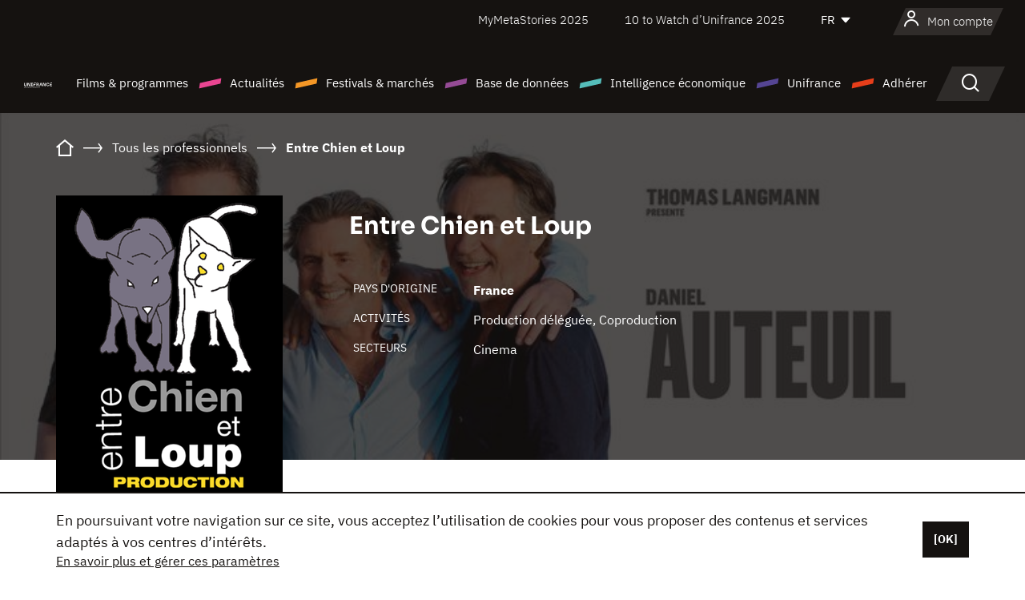

--- FILE ---
content_type: text/html; charset=utf-8
request_url: https://www.google.com/recaptcha/api2/anchor?ar=1&k=6LcJfHopAAAAAJA2ysQXhcpcbIYJi36tX6uIGLaU&co=aHR0cHM6Ly93d3cudW5pZnJhbmNlLm9yZzo0NDM.&hl=en&v=cLm1zuaUXPLFw7nzKiQTH1dX&size=normal&anchor-ms=20000&execute-ms=15000&cb=bxcxajg96jmz
body_size: 45672
content:
<!DOCTYPE HTML><html dir="ltr" lang="en"><head><meta http-equiv="Content-Type" content="text/html; charset=UTF-8">
<meta http-equiv="X-UA-Compatible" content="IE=edge">
<title>reCAPTCHA</title>
<style type="text/css">
/* cyrillic-ext */
@font-face {
  font-family: 'Roboto';
  font-style: normal;
  font-weight: 400;
  src: url(//fonts.gstatic.com/s/roboto/v18/KFOmCnqEu92Fr1Mu72xKKTU1Kvnz.woff2) format('woff2');
  unicode-range: U+0460-052F, U+1C80-1C8A, U+20B4, U+2DE0-2DFF, U+A640-A69F, U+FE2E-FE2F;
}
/* cyrillic */
@font-face {
  font-family: 'Roboto';
  font-style: normal;
  font-weight: 400;
  src: url(//fonts.gstatic.com/s/roboto/v18/KFOmCnqEu92Fr1Mu5mxKKTU1Kvnz.woff2) format('woff2');
  unicode-range: U+0301, U+0400-045F, U+0490-0491, U+04B0-04B1, U+2116;
}
/* greek-ext */
@font-face {
  font-family: 'Roboto';
  font-style: normal;
  font-weight: 400;
  src: url(//fonts.gstatic.com/s/roboto/v18/KFOmCnqEu92Fr1Mu7mxKKTU1Kvnz.woff2) format('woff2');
  unicode-range: U+1F00-1FFF;
}
/* greek */
@font-face {
  font-family: 'Roboto';
  font-style: normal;
  font-weight: 400;
  src: url(//fonts.gstatic.com/s/roboto/v18/KFOmCnqEu92Fr1Mu4WxKKTU1Kvnz.woff2) format('woff2');
  unicode-range: U+0370-0377, U+037A-037F, U+0384-038A, U+038C, U+038E-03A1, U+03A3-03FF;
}
/* vietnamese */
@font-face {
  font-family: 'Roboto';
  font-style: normal;
  font-weight: 400;
  src: url(//fonts.gstatic.com/s/roboto/v18/KFOmCnqEu92Fr1Mu7WxKKTU1Kvnz.woff2) format('woff2');
  unicode-range: U+0102-0103, U+0110-0111, U+0128-0129, U+0168-0169, U+01A0-01A1, U+01AF-01B0, U+0300-0301, U+0303-0304, U+0308-0309, U+0323, U+0329, U+1EA0-1EF9, U+20AB;
}
/* latin-ext */
@font-face {
  font-family: 'Roboto';
  font-style: normal;
  font-weight: 400;
  src: url(//fonts.gstatic.com/s/roboto/v18/KFOmCnqEu92Fr1Mu7GxKKTU1Kvnz.woff2) format('woff2');
  unicode-range: U+0100-02BA, U+02BD-02C5, U+02C7-02CC, U+02CE-02D7, U+02DD-02FF, U+0304, U+0308, U+0329, U+1D00-1DBF, U+1E00-1E9F, U+1EF2-1EFF, U+2020, U+20A0-20AB, U+20AD-20C0, U+2113, U+2C60-2C7F, U+A720-A7FF;
}
/* latin */
@font-face {
  font-family: 'Roboto';
  font-style: normal;
  font-weight: 400;
  src: url(//fonts.gstatic.com/s/roboto/v18/KFOmCnqEu92Fr1Mu4mxKKTU1Kg.woff2) format('woff2');
  unicode-range: U+0000-00FF, U+0131, U+0152-0153, U+02BB-02BC, U+02C6, U+02DA, U+02DC, U+0304, U+0308, U+0329, U+2000-206F, U+20AC, U+2122, U+2191, U+2193, U+2212, U+2215, U+FEFF, U+FFFD;
}
/* cyrillic-ext */
@font-face {
  font-family: 'Roboto';
  font-style: normal;
  font-weight: 500;
  src: url(//fonts.gstatic.com/s/roboto/v18/KFOlCnqEu92Fr1MmEU9fCRc4AMP6lbBP.woff2) format('woff2');
  unicode-range: U+0460-052F, U+1C80-1C8A, U+20B4, U+2DE0-2DFF, U+A640-A69F, U+FE2E-FE2F;
}
/* cyrillic */
@font-face {
  font-family: 'Roboto';
  font-style: normal;
  font-weight: 500;
  src: url(//fonts.gstatic.com/s/roboto/v18/KFOlCnqEu92Fr1MmEU9fABc4AMP6lbBP.woff2) format('woff2');
  unicode-range: U+0301, U+0400-045F, U+0490-0491, U+04B0-04B1, U+2116;
}
/* greek-ext */
@font-face {
  font-family: 'Roboto';
  font-style: normal;
  font-weight: 500;
  src: url(//fonts.gstatic.com/s/roboto/v18/KFOlCnqEu92Fr1MmEU9fCBc4AMP6lbBP.woff2) format('woff2');
  unicode-range: U+1F00-1FFF;
}
/* greek */
@font-face {
  font-family: 'Roboto';
  font-style: normal;
  font-weight: 500;
  src: url(//fonts.gstatic.com/s/roboto/v18/KFOlCnqEu92Fr1MmEU9fBxc4AMP6lbBP.woff2) format('woff2');
  unicode-range: U+0370-0377, U+037A-037F, U+0384-038A, U+038C, U+038E-03A1, U+03A3-03FF;
}
/* vietnamese */
@font-face {
  font-family: 'Roboto';
  font-style: normal;
  font-weight: 500;
  src: url(//fonts.gstatic.com/s/roboto/v18/KFOlCnqEu92Fr1MmEU9fCxc4AMP6lbBP.woff2) format('woff2');
  unicode-range: U+0102-0103, U+0110-0111, U+0128-0129, U+0168-0169, U+01A0-01A1, U+01AF-01B0, U+0300-0301, U+0303-0304, U+0308-0309, U+0323, U+0329, U+1EA0-1EF9, U+20AB;
}
/* latin-ext */
@font-face {
  font-family: 'Roboto';
  font-style: normal;
  font-weight: 500;
  src: url(//fonts.gstatic.com/s/roboto/v18/KFOlCnqEu92Fr1MmEU9fChc4AMP6lbBP.woff2) format('woff2');
  unicode-range: U+0100-02BA, U+02BD-02C5, U+02C7-02CC, U+02CE-02D7, U+02DD-02FF, U+0304, U+0308, U+0329, U+1D00-1DBF, U+1E00-1E9F, U+1EF2-1EFF, U+2020, U+20A0-20AB, U+20AD-20C0, U+2113, U+2C60-2C7F, U+A720-A7FF;
}
/* latin */
@font-face {
  font-family: 'Roboto';
  font-style: normal;
  font-weight: 500;
  src: url(//fonts.gstatic.com/s/roboto/v18/KFOlCnqEu92Fr1MmEU9fBBc4AMP6lQ.woff2) format('woff2');
  unicode-range: U+0000-00FF, U+0131, U+0152-0153, U+02BB-02BC, U+02C6, U+02DA, U+02DC, U+0304, U+0308, U+0329, U+2000-206F, U+20AC, U+2122, U+2191, U+2193, U+2212, U+2215, U+FEFF, U+FFFD;
}
/* cyrillic-ext */
@font-face {
  font-family: 'Roboto';
  font-style: normal;
  font-weight: 900;
  src: url(//fonts.gstatic.com/s/roboto/v18/KFOlCnqEu92Fr1MmYUtfCRc4AMP6lbBP.woff2) format('woff2');
  unicode-range: U+0460-052F, U+1C80-1C8A, U+20B4, U+2DE0-2DFF, U+A640-A69F, U+FE2E-FE2F;
}
/* cyrillic */
@font-face {
  font-family: 'Roboto';
  font-style: normal;
  font-weight: 900;
  src: url(//fonts.gstatic.com/s/roboto/v18/KFOlCnqEu92Fr1MmYUtfABc4AMP6lbBP.woff2) format('woff2');
  unicode-range: U+0301, U+0400-045F, U+0490-0491, U+04B0-04B1, U+2116;
}
/* greek-ext */
@font-face {
  font-family: 'Roboto';
  font-style: normal;
  font-weight: 900;
  src: url(//fonts.gstatic.com/s/roboto/v18/KFOlCnqEu92Fr1MmYUtfCBc4AMP6lbBP.woff2) format('woff2');
  unicode-range: U+1F00-1FFF;
}
/* greek */
@font-face {
  font-family: 'Roboto';
  font-style: normal;
  font-weight: 900;
  src: url(//fonts.gstatic.com/s/roboto/v18/KFOlCnqEu92Fr1MmYUtfBxc4AMP6lbBP.woff2) format('woff2');
  unicode-range: U+0370-0377, U+037A-037F, U+0384-038A, U+038C, U+038E-03A1, U+03A3-03FF;
}
/* vietnamese */
@font-face {
  font-family: 'Roboto';
  font-style: normal;
  font-weight: 900;
  src: url(//fonts.gstatic.com/s/roboto/v18/KFOlCnqEu92Fr1MmYUtfCxc4AMP6lbBP.woff2) format('woff2');
  unicode-range: U+0102-0103, U+0110-0111, U+0128-0129, U+0168-0169, U+01A0-01A1, U+01AF-01B0, U+0300-0301, U+0303-0304, U+0308-0309, U+0323, U+0329, U+1EA0-1EF9, U+20AB;
}
/* latin-ext */
@font-face {
  font-family: 'Roboto';
  font-style: normal;
  font-weight: 900;
  src: url(//fonts.gstatic.com/s/roboto/v18/KFOlCnqEu92Fr1MmYUtfChc4AMP6lbBP.woff2) format('woff2');
  unicode-range: U+0100-02BA, U+02BD-02C5, U+02C7-02CC, U+02CE-02D7, U+02DD-02FF, U+0304, U+0308, U+0329, U+1D00-1DBF, U+1E00-1E9F, U+1EF2-1EFF, U+2020, U+20A0-20AB, U+20AD-20C0, U+2113, U+2C60-2C7F, U+A720-A7FF;
}
/* latin */
@font-face {
  font-family: 'Roboto';
  font-style: normal;
  font-weight: 900;
  src: url(//fonts.gstatic.com/s/roboto/v18/KFOlCnqEu92Fr1MmYUtfBBc4AMP6lQ.woff2) format('woff2');
  unicode-range: U+0000-00FF, U+0131, U+0152-0153, U+02BB-02BC, U+02C6, U+02DA, U+02DC, U+0304, U+0308, U+0329, U+2000-206F, U+20AC, U+2122, U+2191, U+2193, U+2212, U+2215, U+FEFF, U+FFFD;
}

</style>
<link rel="stylesheet" type="text/css" href="https://www.gstatic.com/recaptcha/releases/cLm1zuaUXPLFw7nzKiQTH1dX/styles__ltr.css">
<script nonce="kmOuaRVqSLJobIQ4wCqaYQ" type="text/javascript">window['__recaptcha_api'] = 'https://www.google.com/recaptcha/api2/';</script>
<script type="text/javascript" src="https://www.gstatic.com/recaptcha/releases/cLm1zuaUXPLFw7nzKiQTH1dX/recaptcha__en.js" nonce="kmOuaRVqSLJobIQ4wCqaYQ">
      
    </script></head>
<body><div id="rc-anchor-alert" class="rc-anchor-alert"></div>
<input type="hidden" id="recaptcha-token" value="[base64]">
<script type="text/javascript" nonce="kmOuaRVqSLJobIQ4wCqaYQ">
      recaptcha.anchor.Main.init("[\x22ainput\x22,[\x22bgdata\x22,\x22\x22,\[base64]/[base64]/cihFLE8pOngoW24sMjEscF0sMCxFKSxPKSl9Y2F0Y2goVil7YigyNTcsRSk/[base64]/[base64]/[base64]/[base64]/[base64]/[base64]/[base64]\x22,\[base64]\x22,\x22fl5tEwxoGUcow5PChy8ew7LDj2/DkcOWwp8Sw57CpW4fHS3DuE8zB1PDiDg1w4oPNjPCpcOdwpXCjyxYw5dPw6DDl8KIwqnCt3HClMOIwroPwrDCj8O9aMKXAA0Aw7MbBcKzcMK/Xi56cMKkwp/Cpj3Dmlpvw7BRI8Kgw73Dn8OSw5F5WMOnw5zCg0LCnnoUQ2Qkw6FnAl/CvsK9w7F1IihIR0sdwptpw4wAAcKPNi9VwoMCw7tiVzrDvMOxwq9vw4TDjkxOXsOrRW1/[base64]/CvWnDpMOKw6kZGgnDmMKxwqs6WjnDrsOwGsOEdMO/w4MEw5k9Nx3Dl8O1PsOgHsOSLG7Djnkow5bCj8OgD07ClV7Ckid7w4/ChCE/NMO+McOxwqjCjlYUwoPDl03DiGbCuW3Di1TCoTjDscKpwokFU8K/[base64]/CpT8vwpbDtgXCuUDCqMKiCcO9w55uLsKUw49rfsOkw4ptckMOw4hHwo/CpcK8w6XDi8OxXhwXUMOxwqzCjHTCi8OWesKTwq7Do8OZw6PCszjDiMOwwopJKMOtGFACBcO6ImbDrkE2d8OtK8KtwpRfIcO0wrzCmgchB1kbw5gjwr3DjcOZwqnCh8KmRSNYUsKAw401wp/ChnxlYsKNwqbCtcOjERRwCMOsw4hywp3CnsKtP17Cu3/CqsKgw6FFw4jDn8KJb8KHIQ/DusOsDEPCmsOxwq/[base64]/CjEJCKcKTVSlDwpHCg8Kbw67DvnsswrQvwp3Dn0XCryDCqcOmwq7CsgVpZMKEwozDjibCjBoYw49YwqXDvcOKNwlVw5AJwpTDusOtw55JIjDCnMOPJ8OMA8K/Jkg4EAc+FsO9w4QvEFLChcKLe8KpTcKawp3CtMOxwoR9DcKiCcOLHzFne8KLd8K2PcO7w4s5H8OfwprCusOFQl7Do2TDhsKwOcKgwoo5w4bDssO/wrzCuMKWOj/DksOQNUbDrMK2w7LCocKyeEbCo8KGYMKlwpADwobDgcKIUBPDuCVOUsKvwrbClhzClUtxUFHDrcO/[base64]/[base64]/CmsO3EMObwpfCocKCwpfCnC4kOMKYw5o2WSctwoPCrRbDnhbCrsKiSmTClDnDl8KPNjV2UR8BOsKuw4x9wp1UERLDtVZpwpbCjg5yw7PCnRXDlcKQJA4Rw5kxcnNlw6cxLsKjSMK1w5k1JMOqEgzCoXB7FifDpcOhI8KQfnk/QCLDscO5CGrCmFTCtFHDt00Iwr7DjsOPdMOew4HDt8OXw4XDplsIw5fCvwDDrg7CqidFw7YIw57DgMOhwp/Dm8OLRsKgw5LDoMOLwpfDiWdQcTnCu8KlSsOjwrxQUVBcw5loIkvDpsOrw5bDlsO+JnLCphTDpEzCicOgwo0mQAPDjcOjw4p1w6XDj14aJsKLw780BDnDlFBrwp3CmsOPFMKiRcK/w4Y3cMOCw5TDgcOBw5E2R8KAw4jDsiZobsKWwpbCrHzCosKRSXdGUcOPDMKVw7FNKMKiwqgUDlQSw7sJwocNw7zCpy3DmsKiHFwNwqAbw7ghwocEw6RVI8KHS8KgFsOQwo8lwokYwrbDuVFvwoJqw6zCuS/CmhsWbxAkw68nLMOPwpDCkMOkwqjDjMKRw4cZwr5Aw6Jww7M5w6zDinjDgsKSbMKeeG1tX8K9woZtb8OfIiJ2eMOXKy/[base64]/PMOFK8OSw6DDk8KyQSbDgcKJV0fDqMO5IcOjMg0aP8KKwq7Dr8KCwoLCpXLDn8OXEcKEw47Dg8OqacKKRMO1w45cIzA6wpHCpwLCh8OdTxXDsQ/DrD0Rw67Dj25/e8Knw4vDsnzCogtWw7wfwrfCkXrCuBnClnnDrMKeV8Oww49IQMOxGVHCvsOyw5rDqHomN8OWworDiVnCvFhwMcK4RlTDiMOKeSLDsWnCm8KbEMO/wrFSETrDqAzCnyhJw6jDsFnDssOgwq9TFxZfH15dKA4+NMOPw70cV2LDp8OKw73DiMOgw7DDtGLDosKdw43DgsOFw5QAYSrDiUMbwpbDisKJM8OKw4LDgAbCgV8jw5UowohKNcK+wpLDmcORFj1rD2HDphxZw6rDusKIw5hpN1jDiU98w61yX8OnwoHClHcVw65xWsO/wqMEwoAJbiNPwq0yLBcYVzLCjsOywoA6w4nCjHhbHMOgScKDwrdHKgPCm2gsw4tyOMOrwpt/IWvDhMO1wrQ5Y1A3wojCnFIsCn0CwpxFUMK/CMOzNGZ4cMOgITrDv33CujE1HBZdD8OCw6PCoBdpw6V7C0gkwqV+Y0fCpATCmcOKN1hZZsOVXcOAwoBgwo3CuMKrJD5owp/[base64]/CssOQUH3DiMKMw5PDhsK4w7xRwpsmVA81wo7Djl0tNMKQcMKXU8OTw6ZTeSTCi2ZfHSNzwqbCicK6w6J0E8KXCgMbfwgVPMOdfCgjGsOpV8OzDH4SWcOpw6HCqcOpwq7CtcKgRzzDksKtwr/[base64]/DrRbCksOjwpDCnMOcZRM6NcO2wrPDnsKyw7PDuMOICE/DjV/Dm8OqJcKzw5Mnw6LChsORwrtPw7VAeTVUw5rCksOMFsODw6NBw4jDtWLCkVHCnsOMw7DDv8O8P8KawpoSwpHCrcOywqxswoTDgAbDpQvCqE42wq/CnEjCkD9geMKoXMO3w7x9w4jDvsOAa8KhJHJza8O4w53Dt8O5w6PDk8K0w7jCvsOGJsKtYDnCqG7DhcOgwrPCpcObw6XCicKKUMOIw4M2SWxuN27DssOSH8O1wphjw5Uvw6PDu8Kww6cLwqTDnMOFDMO4w51zw4RnD8K6cQ7CuFnCt1Rlw4fChMKxMR/Cq1JKNjPDhsOJd8KRw48Hw7bDrsOKeRoLAcKaHVNmFcO7c2zDrXxAw4/CtUpdwpDCiSbCnD8awokwwqrDvsOgwobClBYQd8Old8KuQ3l1XWLDgD7DjsKLwrXDvndBw5LDi8KUIcKnK8OuecOHwqzCnULDtMOdw6dNw7lowovCmiHCoHkcDMOtw5/[base64]/HsKmw5DCkMKzw4RqcnFuwpzCuw7CosK/wqnChsKhCsKNwonCim5cw6bCgUAkwqLClXEPwq86woDDmWYpwrA+w4XCr8OCfznDrkHCngrDtg0Cw5/Dj2rDuwbDhVnCvsKVw6HCu1kZX8OYwp/[base64]/w67CmVVawpRWdgrDuWbDnMOywrXDkEbDlV7Ch8K+w7/DnsKyw5LDiz8XXsOnSMK9QzbDiyXDsWnDk8OKYA7CtR1nwr9OwprCiMK/[base64]/[base64]/CgMKaWsO2w4wbKMK6FsOxw6JMwp5fw6TCtMO+wpw9w6bCg8Ofwq3DpcKuB8O2w7YraVYIasKNVV/Cgk/CoRTDq8OnekwFw759w6kvw5DChW5nw43Cu8O2wrkcRcOowpfDqUUtwpJmFWbCtHtcw75uSkBfWXPCvCpjaRlDw4UTwrZ5w6/Cp8Kgw7zDnjbCnTFLw7HDsH1yfEHCqcO4WEUAwqhEHwrCmsOaw5XDumXDssOdwolkw6rCt8O/TcKzwroPw6/DkMKXYMOqOcOcw47Cuy7Dk8OTX8Kxwo9gwrEdO8OMw6M4w6cvw47Dl1PDvErDmBZTf8KvUcKmBcKUw7AsH2gLIcK5ai7DqCthAcKSwppgHkE4wrPDrHTDvsKVQ8OWwpTDqmnDuMO/w7LClEccw5nCij3Dh8O5w7AuesKdKMO1wrTCsGNNOMKFw6NnOMOaw4YTwphjPBVTwq7CisKswq42V8Odw4vClzcZZMOsw7APOMKCwqZyBsObw4TCl2PCjMOidMO7EQTDuyAfw57ComHDijkJw7dTWQl/[base64]/[base64]/[base64]/wq4IZ3xJHHA7RMKFOyp6firDs8KVwoIswr4gDTHDiMOUYcO/[base64]/wpB6AT/DihtzeUPDrBHCkcK4wofDicOew5pNBmPDv8K3wr7DgUkMwr04MsKMw5PCjwbDjANsI8KYw54LP1YMKMOwI8KxXyrDhC/[base64]/DjSjDgMKSw4zDkUo4BcKjOMOjYn0MXsORwpthwrkzS1/Dh8OscD1aBsKwwp/CjzhswqpjIH9gXnDCoj/DksKLw6zCtMOIHiPCkcKiw7LCnMOsKzJENmTCkMOLaUHCkQUOw6dsw6xfD0/Dk8Oow7t6PkVcAMKgw75HP8KWw4FRHXVgJQ7DgVtuecO2wqttwq7DumXDt8Odwpw6R8KEQyV8MQ1/wr7CvcOsBcKDwpTDqGRTU2PDnEwQwpwzwqzCj3BoaDpVwoTCghkUWVYbKcOuQsO2w5Q7w67DtQjDuG1nw7HCnmsmw4vCgQkYGMO/woR2w7HDq8O1w5rChMKkD8OXwo3CjGI/w68Lwo1uHsOcacKkwrRqRcO3w5pkwrEhfsKRwooqN2zDmMOYwqh5w4QSQsOlOMKNwrvDicOoZRggVwPCkF/CrDTDssOlBcOkwpDCqMO8Pw0CQDzCkAMTNDZlAcKvw5sqw6kqe244FsO/wp4ee8OXwpR7bsK5w54rw53CiSHDuiZIFsK+wqLCocKhw4TDt8OAwr3CsMKwwoPDnMKpw5hSwpUxCsO0McK2w4JJwr/Clx9zdEk9A8KnCQZVPsKUKx/Ctho4DwgJwpPCgMK9w5vCnsO/NcOwYMKZJmUdw7YlwoDCvV1heMObaQLDgGjCjcOxCkTCgMKiFsO9RAV/HsOnCcO7GFbChR9JwpNuwrwZZMOKw7HCs8KlwobCqcOzw5oiwp9Ew4HDnjzCqcO/w4XClwXDpcKxw4siW8O2EW7CtsKMLMK9Y8OXw7bCgxzDt8KeYsK1WE1vw7bCqsK6w5A8XcKJwobCgQ7CisKDAMKYw4ZYw6/CqMKYwoTCtyEGw457w77DgcOIAsKsw7LCjcKoY8OlFikiwrpDwpEEwrnDuBrCvsOZHz0Lw5jDt8KPfxs/w4XCosOew5gUwr3DgsOTw4zDgnw6dU3CtxIOwrPCmMOjHDPChsOTSMKwP8KiwrTDhRlMwrbCnWw5NG3Du8OGT2drRxl3wqN/w7MpOsKILMOlUGEqMzLDmsKwYS90wocgw5FKL8OATH8hwojDiwhNw6vDv1JVwrHCtsKjaxVAc2MAOSEgwoDDpMOMwpNqwpDDmW/Dr8K/[base64]/Ds8OoQXpKOWkcw6ZFIsOvw6x3OlTDksKUwqHDtnc9E8KCH8KDw7cKw6l2C8KzD0PDmgQNfcKKw7ZZwpURaH5mwoE0T1LDvBzChcOBw6hBOcO6b33Dh8Kxw6/[base64]/[base64]/DtMKoUGF+HSHCosOcw7zCrBXDnnBaJTbDgcOsdsOzw7FHX8KBw7bCscKhEsK3YsO7wosmw6Rsw71EwqHCkUrCl1kIZMKCw4NUw5k7D3huwqwjwqHDosKPw6HDv0ZibsKsw7vCsGNnwpfDs8Kzf8OfSj/CjX7DiWHCisKmVQXDkMO3b8ORw65ufykeRSHDocOlRBDDsmsFOXF8H1DCs0HDtcKvEMOTO8KWcSLDs2vClwfDswhZwro2GsOAZMOuw6/CtXcsFG3CvcKPawlDwrdYwpwKw40kThAmwp83EXLDpjHCkGdUwoTCl8Kowpxbw5HDsMOjeF43X8KBWsOVwo1Jc8OJw7RWUn8QwqjCpyYjYMO2fMK5IsONwp1RIMKyw7/Cjx0gIwAQAcOzLcKHw58xblLDumx9IcOdwr/ClW3CigsiwqfDnVzDj8OEw6zDsk04TkYIJ8Oywq47K8KmwpTDqcKMwqXDmD4iw7ZxL0ReOcKQw4zCsU9uZcO6wqfDl1ZEJj3CinQ7GcObJcOwFAbDgMOoMMKlw4kDw4fDmB3CmlFeECUeMmnDoMKtChTDg8KQOsK9E3l9CcKVw4B/YMKvwrROw5/CpUDCtMKXcz7ChwDDugXCosKkwocoRMOSw6XCqcOqFcO1w7/DrsOkw7tzwrTDv8OkGjZqw4rDi2YHZhPDm8O8O8O4MDELTsKqFMKyV0Uvw4UVOjvCnRPDrX7ChsKBR8OpD8KUwpxLd1RKw5VyOcOVWTsOaDbCp8OIw6I6F2V1wqRBwqLCgwTDqMOmw57CoE05LTsKfEo4w6JBwohdw7UnHsOaWsOVesKAVk0gHT/Ctlg4RsOsZTh3wo7CtSlPwrbDgEzCnzfDn8KOw6nClMOzFsOxU8KvGH3Dg1jCm8OZwrPDsMO4B1rDvsOQHsOmwo7DkAfCtcKLZsKVTUx3N1lnJ8KswoPCjH/Cn8OINMOSw4rCrRrDrcOww45mwqMDwqQcOsKhdTvCssKMwqDCrcOnw7w0w48KGQ7Cp1ETa8OZw43Cjj/DmcO8KMKhb8Khw7clw4bDkwTCj1B+YcO1ZMOVCBRBJsK9IsOIwrJBHMOrdETDn8KDw4/DssKzQUfDoBIIS8OaOHnDm8ODw5YJwqhMOxUtX8K9OcKTw4XCusKLw4vCmcOmw43CryvDtsO4w5RcGg3CnXbCpcK1UMOuw77DrlJfw67DoRogwpjDglzDhSUge8OjwqwMw4h4w4LCpcOXw6vCo1ZSYzrDisOCfUVAWMK6w7J/M2TCkMKFwpTCtx5tw4kfe2E/wo8Bw6DChcKwwrREwqzCusOpwrxDwqUQw4tHBm/DpEljEzlhwpc9Hl94HsKpwpfDtwBrSH0gwrLDqsKqBSZxNXYEwpzDn8Kmw7TCh8O/[base64]/DlMO5w5gUak7CjQgkwo8bw53Cs8O8wpIVJFF1woxJw5zCuRLCqMOIwqMjwoRawoYcZcO8wp7Cnm1Ewq4TO20Tw6nDvVrCtVVvw40/[base64]/CqXnDu23Cj8OIwoddw7FAwqLCtiFFMGEIw6NHVR7ClSkmeC/Dnh/CgWprI0NWAEzDpsOjecO8K8Ouw73ChGPDosK/[base64]/Dpi7DgMK8w5vCssOtDcK1w7kNIcOCcMKhXsOGe8KRwoQ4w4wew6rDqMK/wpolM8KIw7/DshljecKzw5VPwqUQwoxOw5xuYsKNKcKxJcONKkN7VEZlUgPCrRzDp8K9VcOmwpN8NAgaIsOawq/DsTrDn0NyBMKlw7XCq8Odw5zDgMKOK8OlwozCvAzCksOdwoXDlkM0PcOswqpvw4YYwqJFwr9Ow6lXwoNSWFd/OMOTT8Kcw6oRf8K3wrnCq8KSwrTCqsOkBsKOAkfDgsOHdXRGDcKjITLDqcKMP8OOJCZuDsOpCWJVwrnDqyN5W8KYw7tow5bDjcKIwqrCl8KQw5zCvD3CplXCm8KVDig/aw86wrfCuUDDiXnChQbCgsKRw6A4wqorw5BQdnFQbUPCsFI1w7AXw55Sw4jDuTHDtgbDiMKYPH5Rw7jDhMOmw6bCvQXCrsKwYsOJw4dkw6csWipQW8K1w7DDucOWwpvCicKOBMOGKj3ClgdhwpLCn8OIFMKYwrNGwoYJPMOsw5BSFHjCmMOcwr5AUcK/PzzCi8O/Cz0hU1gYBEDClmdjEmfDucKUBnQoUMOJTMOxw5vCtG3DnMO2w4Uhw5jCszLCq8KBFU7CvcKdXsK1EibDgWrDhBc/wr1ow5cHwozClWTDisKXW3/CvMOmMVXDhwfDj0E5w4zDqCkGwq0Xw6/Cp2MgwrYLSsKVX8Kpwo/DkTsyw5jCgcOHW8O7wp5sw6cnworCoSkjZFTDvU7CkMK0wqLCqWTDtlwaQi4FEMKCwoFswr/DpcKXw7HDnX/CoC8kwrQEdcKWwqrDgsKlw6LCiBhwwr5/McK2wovDncOlMlA8wpkKCMKoesO/w5AWYnrDsh8Vw5LCvcK1IEUhKEPCq8K8M8OSwqHDtcKxGMKfw6cgbMK2XzfDtwfDi8KUS8Oxw7jCg8KbwpReQyIvw4N/dSzDosOZw6QhARPDoAvCnMOywoR5fhgew4bClyoIwqFvDQHDg8Ozw4XCsnFhw6F8w5vChAzDsg9Ow7PDgGDDl8K2wqdHbcKwwrjDjFLCoH7DocKMwpUGck87w70bwrM+VcO9CcO6w6fCmiLDizjCucKFVnl2KsKCw7fCv8Oow6TCuMK3fyELZA/DiivCscKEQnJRXMKufMOlw4/DisOMOMKow6kJPMKjwqNYE8Okw7jDjydBw5HDq8KsSsOxw6Bswrh7w5HCgMOiSMKIwrxtw5DDscKKDlDDlF5pw5vCiMO6WyDChSHCucKARsOOMTHDnMKER8KFBhAywo80H8KFTmV/wqEqdSQkwq4Qw44XWMOSHcKNw4caW3LDlAfCpF1Bw6HDscKywqQVI8Kgw4XCtwTDrSjDnSRlGsO2w7HCjknDpMOiNcKZLcKnw5w9wqB/OGJdbHbDqsOlTxDDgMOyw5TCj8OoJkBzSsK9w7FfwonCvR5tVwEcwoQywpALJ2MPbsODw4A2eyHDlhvClAIkw5DDsMOSw4xKw4XCgBMVw5zDucKSOcOVOj5mcF4Zwq/CqBHDqipXX0/CoMOtTcK7wqU0w5FvYMKYw6fCjxPDqSB5w45wfcO2RMKuw6zCp05iwoVEeizDscKSw67Cn23CrcO2woB5wrEJM3PClGgHWV3CllXClMKYGcOND8KBwoHCq8OewqBpLsOgwppObWTDoMKhHi/[base64]/fsOWISfDt8OjwpUgchbCjsKGGE5DwqtVbcOdw5xmw73CuAbCiCnCshLDncOOHsK1wqHCqgTDgMKLwr7Dp217c8K2esKjwoPDsXfDtcKDRcKHw4bCgsKZKEJ5wrDChnvDr0/DkjdGGcOrKChza8Opw4HDvsKFPBjCmwPDlzPDscK+w75vw4kyZcO8w7fDkcOfw60Hwr9qJcOpF15AwoNpdkrDqcOOScONw7XCu0wrHijDpArDkMKUw7LDusOvwpLDqTUKw4PDkmLCp8OJw740woTCmQdAXMKBT8K5w7/CisK4cAvCmUFsw6DCscOgwqhdw6bDrHnDlMKvRhkKdlIlbjthBMKGw7jCmmd4UMO4w6MQCMK1fmjCkMKbwpvCmMOGw69AEFd5B3AhDA5AR8K9woEOFFrCksKEN8Kpw4E1fX/DrCXCrVrCo8KPwobDo2NCew0Bw4V5di/[base64]/ecOmFHliVMO9wrPCrEx1woxKwp3CsC9Aw7zDs0IzUi7CmsOLwqAlRcOSw4DChsOowo59E0zDgGcbPXIjCcKhDUt1TVHCr8OBVzVpYElCw6LCosOuw5rCi8OldF8dLsKVwos/wpYBw6fDhsKiI0nDuB9vA8KdXjrClMK6CzDDm8O5JcKbw6JUwoHDuBPDg1/Cn0HCl3/CnRnCpsKzKj1Ww61ww4goVsKbTcKiEyNYGBTCgjPDrRzDjnrDgDPDlMOtwr0PwrnDpMKVPkrCohbCq8KbZwjCt0bDkcOow6hAJsKhIWcBw7HCtn/DvzLDq8KPY8OfwqLCpjQYTWnCuy7Di2TCvSsuYjzCtcOVwppVw6TDvcKvcTvCrz0ODlbClcKKw5jCrBHDpcOlQyHDtcOgOmZBw6tEw7jDv8KyVxvCp8OYNhJdacKkOCjDhRrDs8OZLGPCrhYzKcKRwr3CqsKRWMOuw5/ClihNwpluwpdlNQnCjsOBD8KjwqgXFFt9dRdiOMOHKD9DdT3DgGRyRzoiwoLCjXfDlcOCw6/DkcOTw7YpIjPCrsK+woUSbBHDv8OxeT9WwqAHVmRocMOVw53DtMKFw7F0w6wxaSbCmBp8JsKFw6F4e8Kxw6QywoVdS8KwwoQDHVg6w5ExVsK8wpdGwrfCtcObJHLCq8OTYTV9w48Ew495QzPCksOdH13DlzpLNDYUIlMRwoJwXx/DthDDr8KCDShyM8KyP8KuwpZ5WwPCk1rCgkcbwrQFT3rCgcO1wpnDpx3DlsOyXcOqw7E/NgVUKD3DtT1QwpPDt8ONQR/DmMKmLiR5IsOSw5HDqcKsw7vCuA/[base64]/WkNOBHt3F8K6GcOofFjDscOdNxo2w5DDnj/ChsO0A8KHS8K6wqjCq352VRRxwotSPsK8woheMsOWw53DuWLCmwY/w7TDukhRwqxoBVh4w6/DhsOwbjvCrsKcNsOFbcO1XcOmw6XCp1bDv8KRIMK5AGrDqArCgsOBw7zChyBxEMO0w5hyJ1pQYmvCklQ9acKZw7NZwrg/RxPChGbClDELwot2wojDgcO3wrjCvMOCJAEAwrEnWsODb1ESCh7CpWRAMQddwo0RUUdQQGZVS2NlLBoWw7MgK1rCiMOhS8OzwqbDsBPDp8OHHMOhZWJ4wo/DvcKoQRo/wrUwcsOEw63CqiXDrcKnXyLCiMKRw5vDjMOzw5g+wprDmsOwXXZOw4XClm/CqTnCiUswZBY2TQU+woTCnsOwwqcXw4rDs8K6Y1/CucKfXDbCqlDDmxLDgCFSw4Mnw6/CsUhqw6PCrFpmG1DChAISWFXDmjQNw4TCi8OvPsOSwrDCtcKXLsKQKcKLwqBdw7Jgwo7Crj3Cok8zwoPCjgVnwoDCq2zDocKwO8OVSFxCP8OUBBcGwqHCvMO0w4V/RsKrVE7DgyTDnBXCv8KfGSIDdMOxw6fCnxrDusOVwq/DnW1jSXnDisOXw7LCiMOXwrjDvhJcw43DhsKswqZRw6ABw7gnI0A9w4LDhsKkByDCm8KhQz/DlhnCkcKyPFB0wokvwrx6w6REw7/DmgM3w7wFEsOww7Fqw6PDrBt8acOWwrvDg8OAH8OsUCAsaH47KS3CjcOPQcOrCMOYw5YDTsOgLcObacOfE8Knw47CkTHDhhdQFx/CpcK2YCvDicO3w7PCqsOjcBLDkMOpUiZyWHHDkDcawrjCv8OzcsKBX8KBwr/Dk1rDnXUEw6nCvsOrfRHCv0E0ZkXCix8uUzRnWF7CoURqwo04wqcPKAVywq0yLsKTd8KTHsKKwr/[base64]/w5zCq3pow4Y3wpsHw5Yvw5xLW8K5Z1hXwrtBwqFUFAvCtcOpw6/CoigAw6UVbcO7w5nDl8KcXTNRw7nCqUTChQPDjcKyaTwTwrDDqUADw7/CjwFdHBDDncO1w5kew47CqcKOwrh4wrNHG8O9w7nDiUTCpMKkw7nDvMO7wpUYw5QUAmLDhx85w5NTw61+WiPCpwNsIcOtRklobxzChsOXwpXCpSLCvMKOw5UHHMKMMcO/wrsfw7zCmcKhN8OTwrgJwokVwosbUHvCvX1AwpNTw4hqwq/DnMOeA8Oaw4bDhhQrw4M7YsOYH3fCmzMVw4cVehhPwpHCtwBiBcKlQMOtUcKRVsKVbEjCiDDDosOPR8OWJwvCsFDDqsK3E8OPw7JUWMKnSMKdw4XCocObwpEUO8O4wqnDvBPCscOkwrzDj8OZO05oKC3DkQjDgwAUA8KmMyHDjcKXw5c/NSsDwrTDosKIWTTCnFp/w67CmDxMb8KUW8O3w5EOwqZqUjA4wqLCjAzCtMKxKGo2fjtECjHCscOBdwXDmxXCoWI9AMOaw4TCnMK0JAl7wpcNwovDti4ZZx3Cg1NKw5xgwo1XK2o7HcKtwrHDvMKEw4Bkw4TDtMKkEA/Ch8K7wop2wpLCsFXCp8OKRTrCp8OqwqBLw7Qww4nCtMKSwoZGw5zDtHnCu8Ohwo10ayvCrMK4PEnDgm5sc2XClsKpDsKCHMOLw61XPMODw6RWTUt5BSrDsgskM0sHw58YDwwzd2d0VFlmw74Uw44fwokVwrTCphc5w4g5w6tSQMOWw6xdDMKbb8Onw6Fqw7F/ZExBwow/CMKGw6ZSw7jDsFlLw49NQMKcUjldwp7CmsO8dcOhwrlMAAwZC8KpM1/DuzNWwpjDj8OiFVjCkEfCucO4JsKaW8KkBMOKwqDCn3YXwqAcwpvDgl3CmcO/PcODwr7DvMKow7YmwppWw4QSPB3Cp8KrJ8KqTsOSGFDDv0PCosKzw6nDshgzwopFwpHDicO+wqo8wo3CjMKBc8KHdMKNGMOUYF3DnkN5wqbDr0d/UG7ClcK5XX1/EsOHIsKOw61wT1fDu8K1OcO7XzbDg3HCk8KRw5HCvmIiwqIAwrR2w6PDihXDsMKBPRgHwoY6wqLCiMK6wo7Cj8K7wqlswqLCkcOew6/CicO1wqzDqgHDkCJvJSwdw7XDnMOfwq8fTkcUAhnDmn4jNcKrw4E7w7fDh8KKw4fDrcO+w5gxw6ItKcKqwqk2w4ccI8OAw5bColfClcO6w7XDlcObCsKLa8KMwox5JsOhZMOlaSfCp8Kcw6PDjTbCkMKsw5APwpHCgcOIwqTCmyQpwrXDvcOrQsKEHMOxOsOrPMO/w6x1wrTChMOFw5jCg8Orw7fDuMOGbsKMw4slw6dQGcKiw6U2w5/[base64]/DscOuwpPDp0AEw64KwoN6b8KhKMOpRjgoGcKqw7nCoRlyUFLCu8OqNRBWP8KGfxEowrl+blTDgcKvDsKhfQXDm3LDt3pNLMOKwrdeVgUlEHDDmsO9M1/CksOuwrh7O8KDwpHDqsKLaMOEe8ONwrvCgMKbwpzDqSpuw53CvsKJRMKhc8KrccOrDE7CiC/DisOvEcOrHAhewphPwpDDvFPDslRMNcOpDT3CiXwnw7kXER3CuizClVLDklHDiMO9wqnDtsK2woTCjBrDv0vClMOlwolSEcK2w70TwrTCvU13w59nARjCo1HDhsKEw7p3BD/ChhPDt8KiEWLDjl4+LX0sw5QdK8Kyw7PCucOxTMKfWxhifBsRw4cTw77Ct8O0e2tAesOrw64DwrYDSHMhFnvDgMKdUigSdQDDmMOVw6nDsW7Ci8OvVx9DGS/Ds8KlKx/Cp8Otw4/DkTbDqC4tXsKnw4ZpwpXDriw8w7PDmFd0J8O3w5Znw6VEw6NlS8KgY8KYAsOeZMK8w7g9wrw0w603XsO6YMOXC8OBwp3DjcKJw4DDjhJRwr7DkmU4KcOWe8KgNcKkdsOjBjRQAsKSw4rCkMO4w47Cr8OCQSkUXMOVAHtRwq/CpcK3wq3DnsO/[base64]/J8OoehDDm8KqFAjCqTLDix95S8OEbkHDoXnCgQ7CpiTCsnnCi1ctTMKCTcKZw57DmcKrwoXDmjjDhU/Cgl3CmMK5w6cQMgzCtg3CgwrDt8KXGMOrw7BmwqAsZMKxWUNIw7N6flsFwq3CpcO2KcKpDwDDh3DCr8OrwoDCjzFcwrvDuHXDvXAtHk7Dp1I+WBnDrcO7L8OQw7gWw4M/w4NaMBBlJlPCo8KowqnCkmRVw5jClh/DnkrDmsO5w7FLIUE2A8ONw7/[base64]/w4ojwqEfwoDChWAaw5Nsw7Vww447w4Bsw4nCqsKQNE3CkX5LwrBdaywQwprCjsOpKcKyMUXDmMKTdMK+wp/[base64]/CjcKbwrtNTCU8wqnCi13Cjy4QYsKLcsKiwrjCmMOGw45swqrCncKew7s9ZwN2JRF6wq5Lw5rDuMODecKEBS3CosKLwoTDvMO4IcO4A8OHIcKqd8KmWlPDpx3CpA/Cj3bCscOAcTjDm0nCkcKNw54zwrTDtVRswqPDiMOxfsKjQg5UFn15w4d5a8KgwrjClSJ2B8KywrQRw50zFS/Cq15KdmFlKDTCsktoZSPDnRjDnVxJw7DDnW9dw6/CscKSW15LwqTCgMKPw55Jw6F4w7p1WMOUwqLCrg/Dh1fCuiN+w6rDk3vCl8KgwpgnwqQwW8Ohwp3CksOcwrhIw4QHw5DChBvCmgNhSCjCocORw7TCtsKgHcO6w4rDrX7DosOQYMKFG3ABw67Cq8OUYXQtdcK5Qhwwwo4KwpQvwosRa8OaEmnCi8Knwrg6dsKjdyt0wrIswrfCuUBHQ8O+UHrCs8KjaX/Cn8OLOiF/[base64]/DiMOcGis4LxnCpsKUwposcXfCo8OmdinDpyrCn8KyD8KzZ8KIMMOHw49kwoHDs3rCok/DtxIlw7zDtsKhUwx/woNBasORF8O9w71oFMO3CUJvXHIewpIuTF3CvSnCv8OtchfDpsO6wrvCmMKHKQ45wqfCkcOPw4DCtFzChTgAem5MIMK1W8KjL8O/[base64]/Ck8O7wrFWwplRB17DixPCuGXCpsOZw5/CoAQJacKZw5bDr35DdBzCtx0BwrhNGcKdR39Vb3jDtHF6w4NZw4zDlQnDnAA+wqlSMkvCuWPCqMOwwoFcTV3CksKfwqHCqMOnwo09BsKhIyrDqMOgRBtFw45OSEZwGMOISMKgQkXDuTQ/[base64]/DpsO5P0bDljrCpCpmw4wScTLDocKAwpUpNsOLw4TDmmrClFfCgx56a8Owc8KnXcOFBAYPKWRowpMnwo/DjCZ9BMOOwpPCtcKyw546BcOIO8Krw7QIw50eI8KGwq7DrQTDphLCh8OxRivDqsKyPcKmwpTCg0wBNVDCqQzCmsOGwpIgEsOdbsKyw6p/[base64]/[base64]/DuH7CosO3KVw3PRdEZnbDjnFhwoDDkmjDt8K9w43DqxTDkcOJZcKRw5/CtsOKOsOmBjzDuw8Re8OwHHvDqcOmVMK7EsK2w7HCtMKUwpI+wr/Cok3Cgzl2eChdXULDk2XDvMOPf8Ogw63CjsKiwpnDk8ORwpdfTkAZEgMqYFsjesKewqXCmhDCh3cFwr4hw6LDicK0w5g6wqXCtcKpXREVwoIhZcKPGgDDtcOkVsOuSW5/wrLDnVHDgcOkQjprEMOGwrTDuhAPwp3DmcO8w4BYwrrCoQZ5D8KOSMOePnfDhMK2BBR8wpkUVMKrAGPDmD9xwqATw7ZqwoREVBzCqD3CjWzCtX7Dm2rCgcOeDicoRzolw7rDu2gywqDCmcOXw6NOwozDpMO4XEMDw7B1wrBqf8KDDmnCi2XDlsOlZXduHU7DhsK1X3/[base64]/Ck8Kbw47Dp8OMGMOBdQ/DgCPCuBHDs8KUwrfCicO3w6lIwoUAwq/DhkLCp8KtwpvDgQHCv8K6B3hhwoFOw6k2Z8KvwohMT8OQw4jClA/DgnTCkBQnw61CwqjDjyzDhMKRVcOcwoTClcKow49IPTzDrVMBwo1cw4wDw4BTw5tWHcKTNSPCn8Oqw5fCisKAQF9JwpkCGzNmw7fCvV/Dh2VoZcOdUgDDhn3CicKKw4zDvAgRw67CosKJw6khfsK+wq/DiwHDg03CnhE+wq7Cr2LDnWgMAMOlF8KQwobDuCHDsAHDgsKawoMYwoVNW8Orw5IAw5YoZcKXwoQBBMOgBEJkQMOjI8OcCjNnw5Y/woDCj8OUwqlNwr7CrB7DuyBjMk/CkwDChcOkw5dXwq3DqRXCkxktwpvChsKjw6/ClgwXwrzDp3nClMK7Y8KGw7HDn8K1wqTDiAgWwoBbwo/ChsOeHMKYwpzChBIVMzddScKHwqNjZgs1woB9S8OEw7bCssObNAjDicOnX8OJVsK8JRYmwp7CusOtUUnCpcKlFG7CpMOkb8OFwoIMXBvCtcK0wqjDiMOfWcOuw6IYw41KAwoQMQBLw6bDuMOBQl5aHsO0w4jCvcOrwqBgwozDvnVFBMKbw6xJPgLCjcKbw4HDp0/DkAvDpcKtw6BNeSxvw606w7HDjMKew7FiworCiw4bwpfDhMO6fF5qwr01wrQhwqEzwpwjDMODw5RCeW0hB2bDrVcWMVI/wozCrkd7Lm7DuBTDqcKHB8OyU3jCmmptEsKawqnCiRMSw7fCmA3CssO1X8KXanBnd8K5wroZw54wd8Kyf8OxIjTDm8KJSXQPwrbCnG58MMOcw6rCp8OTw5fDiMKIw5RQw4IwwrNQwqNAw5/[base64]/DkcK/w4ltfHoFw43ClcO5YVnCvcKyP8OjIgDDpEUGBQvCnsKpSUojasK7MzDDtMKFdMOQcwnDmXg2w67Dh8OgF8ODwrvDojPCn8KmYljCiG55w7dhwodZwqYCQMOJI3I3UiQ9w64YNhjDnsKyZsKLwoLDssK0wp9WNQvDu1/DuR1aYxPDocOuGMKwwo8Qe8KwFcKvT8Kcw5k/DTwJWEHClcKTw5s1wqPCkcK8wqkDwo1Rw71rHcKdw40TH8Kfw6ojG03CrRgKADrCqX3CrDs4wrXCuQ7DkMKKw7jCtxc2dcKTeG03cMOYfcOKwozDj8O7w6oEw6PCuMOBDlDDkVV+w5/DkTRnIsKIwpkIw7nCvx/[base64]/CkcKbCxtqwo/CoH5dwqkldcK2L8OlGhd/wqR6fMKfCksWwqhgwqnDhsKxPMOMZgTCsyDCl1LCqUTDtMOWwq/Dj8Ofwr9+N8O5Ig9FQAwQIiXDjRzCpTHDigXDlWZdG8K/EMKAwpnCjh3DoGTCk8KdQAfDm8KrIcOdwo/DtcKhcsONQ8Ksw6U1MElpw6PDl33DpsKnw4jCgADDonjDiTddw6/CtsOuwq8Wf8OSw67CljfDosO5GB3DqMO/wpY/Hh93E8OqE1Rhw713Y8O6wpLCjMKHL8Kjw7jCl8KUwqrCsj9zw5p1wrJcw5zDv8ObUTXCmVbCvcO3OT4WwoxiwohlLsKfVQM+w4HCpMOew6wtFRwuYcO1GMKoVsKgOWdqw51VwqZ5QsKAQcOKOMOlbsOQw5VVw53ClcK9w6TCiUc/OsOIw70ow63CgsKXw6hlwqlpEwpVFcObwq4Iw5ckfhTDnkXCrsOTZTzDsMOIwpPCn2PDtGoKIzwABBfDmVXDisOyYj1gw67DlsKZLFQkQMKYcUoOwp4ww59fJcKWw6vDmhN2wrs4awDDpB/DvsKAw40baMOQasOQwo0aQx3DvsKPwrHDksKfw7/[base64]/wrHCgRvCtHhbwpoUwojDh8KlJ8Kdw7Mlw7JgUcO/w4B+w6Mtw4DDtA3DjcKww5IENAh/[base64]/w6fDgcKkDMOVw7JVwrvCq8K4fsOIaMOsEHNhw49LaMOpwpZqwoHCqnvCucKJF8KVwqfCl2rDpD/CgsKjUVJzwpAkIgzDpVjDtx7Ch8KGU3dhwoPCv33Cv8KIwqTDncKbJ3g8ZcO3w4nCsRzDtMOWciNhwqMKwovChADDgBZvIsOfw4vCkMKwMF/Dl8K+aBfDr8KQVX3CucKaYk/CkTgsCMKIGcO2wo/CqsOfwoLCjm3ChMKiwpNcBsOIwoFww6TDiSTCgXLDmMKNOlXCtgDCpsKucmLDn8Kjw7zCoBUeE8OsVSfDs8KhVMO7a8K0w68+wp5NwqbCkMKPwrLCqcKTw4AAwpPCkcO7wp/DkHDDpns2A2BuZzBUw6hiJMONwo1XworDsEIqI2vCoX8qw6FEwrg6w7PCnw7DmixHw6nDrGM4w5jCgAbDnUcawq9Uw49fw6YtXmPCscKaesO/woPCisOLwptdwrhCcE4/XSled1DCrkIRfsOSw5PCig0jKynDtjN+f8KWw6zDpcKzbMKXw4VGw7F/wpPCjQc+wpdcH09zaSULAcKbK8ODwrVvwqTDqMKpwp91EsK8wo5cEsOWwrgzJy0owrh+wqPCuMOIKcOnwqzCvsKkw4LCs8OyJHEqLH3Clislb8Oxwr7DuyvClT/DkgPDqcKzwqQ1AQLDoXXDr8KKZ8OewoIJw6cUw6LCgcOEwp52bzvCkjN1ez4kwq/[base64]/Djh0EwpIGw6l1w54uw75SMSrCsWFOMcOww6nCosOtYsK1SCrDpwIqw7kFw4nCssOMfRh/wo3DvcKDe0bDhMKRw6XCpDfClsK7w5sgbsKMw71GewfDs8KWwp/DsTTClTXDscOxAX7DncOobHvDhMKXw5s9w5vCrg5aw7rCkXXDpj3Ds8OVw7zDr0obw7rCocK4wo7DmFTCksKxw6TDnsO9asKPGy9RH8OZaBdGdH4ew5s7w6zDqwbCu1rDqcONMyLDhA/CjMOqCsKlwp7ClsONw6sQw4fDhlTCjEQVT2s9w77DiwLDqMO4w4vClMKqRsKtw7JLKVtHwoc0QV5GDWVfJcODYjHDnsKWdywnwo4Lw7DDhMKTXcKZcznCkz1qw4EWaFLCnX4RdsOuwrPDkkfCs1lndMOUai5fw5jDiH4gw6oxUMKYw7nCgMONAsOFwp/DhErDhjNWw51Yw4/DgsObwqs5L8K8w73CksKrw7IsfcO3ZcO6KVfCiATCq8OCw5BNTcOyHcKWw7QOK8KAwo7CulkWwrzDjRvDo1grS3wIw40jXMOhw4/[base64]/DjjnCkwt0McOdHnMVw4F8wpfCvMKrw4nDmsKREz1Nw4DDgylPw4gXRyRBCDDCgVrCtkjCq8KQwoU7w5bCncO3wqZFAFMfCcO9w5fDg3XDvEDCjcKHHMKkwozDlmHCo8OufcOVw4EVHgcvfMOew7J3KBLDrMO9D8Kcwp/CpEkvegrDtj1vwoBFw7XDoSrCjTRdwoXDisKww4UdwozDolgVIsKobBg/wotcQcK4ZgDCkcKJeRDDnl05w4lrR8K7P8Olw4Vib8OabyPDm3p3wr1Nwpl+VWJqf8Kic8K8wqhXXMKmRcO5ankxwqjCgz7DtMOMwohodjgZcDtDw5DDi8O4w4/CucOcbGTDmUFQacK8w6AkUsO+w5PChDkuwqvCtMKpEgJgwrAUe8OsMsOfwrIOLAjDlV1Zd8OeBBDCicKBG8KYZnnDhHPCssOEJw8vw4prwq/ClwvChBTCgRjCmsOXw4rChsOCJMO7w5FGCsOVw65Fwq8sa8OcCwfCuSsNwrnCscK/w4PDv3/Cg3zCnDl/LcOkQMKGDAHDrcO6w5ZDwrZy\x22],null,[\x22conf\x22,null,\x226LcJfHopAAAAAJA2ysQXhcpcbIYJi36tX6uIGLaU\x22,0,null,null,null,1,[21,125,63,73,95,87,41,43,42,83,102,105,109,121],[5339200,326],0,null,null,null,null,0,null,0,1,700,1,null,0,\x22CvkBEg8I8ajhFRgAOgZUOU5CNWISDwjmjuIVGAA6BlFCb29IYxIPCJrO4xUYAToGcWNKRTNkEg8I8M3jFRgBOgZmSVZJaGISDwjiyqA3GAE6BmdMTkNIYxIPCN6/tzcYADoGZWF6dTZkEg8I2NKBMhgAOgZBcTc3dmYSDgi45ZQyGAE6BVFCT0QwEg8I0tuVNxgAOgZmZmFXQWUSDwiV2JQyGAA6BlBxNjBuZBIPCMXziDcYADoGYVhvaWFjEg8IjcqGMhgBOgZPd040dGYSDgiK/Yg3GAA6BU1mSUk0GhwIAxIYHRG78OQ3DrceDv++pQYZxJ0JGZzijAIZ\x22,0,0,null,null,1,null,0,0],\x22https://www.unifrance.org:443\x22,null,[1,1,1],null,null,null,0,3600,[\x22https://www.google.com/intl/en/policies/privacy/\x22,\x22https://www.google.com/intl/en/policies/terms/\x22],\x22UGy55Pq2nTUmy5PiXx7OhQyHckiJrO3hK/KkINIlzyo\\u003d\x22,0,0,null,1,1762034780046,0,0,[173],null,[95,116],\x22RC-thwGwlqQ5ytYyQ\x22,null,null,null,null,null,\x220dAFcWeA77XWy6_n8-GHVUz7u0CQDBfkRkWJcZcG8NhalrW33ZqNCXQjBP1gQyL9ZHPTm0yHi6xuddQpqnT7ZBEwgJR9PUECBKFQ\x22,1762117580428]");
    </script></body></html>

--- FILE ---
content_type: text/html; charset=utf-8
request_url: https://www.google.com/recaptcha/api2/anchor?ar=1&k=6LcJfHopAAAAAJA2ysQXhcpcbIYJi36tX6uIGLaU&co=aHR0cHM6Ly93d3cudW5pZnJhbmNlLm9yZzo0NDM.&hl=en&v=cLm1zuaUXPLFw7nzKiQTH1dX&size=normal&anchor-ms=20000&execute-ms=15000&cb=h49gyiq0w1aw
body_size: 45503
content:
<!DOCTYPE HTML><html dir="ltr" lang="en"><head><meta http-equiv="Content-Type" content="text/html; charset=UTF-8">
<meta http-equiv="X-UA-Compatible" content="IE=edge">
<title>reCAPTCHA</title>
<style type="text/css">
/* cyrillic-ext */
@font-face {
  font-family: 'Roboto';
  font-style: normal;
  font-weight: 400;
  src: url(//fonts.gstatic.com/s/roboto/v18/KFOmCnqEu92Fr1Mu72xKKTU1Kvnz.woff2) format('woff2');
  unicode-range: U+0460-052F, U+1C80-1C8A, U+20B4, U+2DE0-2DFF, U+A640-A69F, U+FE2E-FE2F;
}
/* cyrillic */
@font-face {
  font-family: 'Roboto';
  font-style: normal;
  font-weight: 400;
  src: url(//fonts.gstatic.com/s/roboto/v18/KFOmCnqEu92Fr1Mu5mxKKTU1Kvnz.woff2) format('woff2');
  unicode-range: U+0301, U+0400-045F, U+0490-0491, U+04B0-04B1, U+2116;
}
/* greek-ext */
@font-face {
  font-family: 'Roboto';
  font-style: normal;
  font-weight: 400;
  src: url(//fonts.gstatic.com/s/roboto/v18/KFOmCnqEu92Fr1Mu7mxKKTU1Kvnz.woff2) format('woff2');
  unicode-range: U+1F00-1FFF;
}
/* greek */
@font-face {
  font-family: 'Roboto';
  font-style: normal;
  font-weight: 400;
  src: url(//fonts.gstatic.com/s/roboto/v18/KFOmCnqEu92Fr1Mu4WxKKTU1Kvnz.woff2) format('woff2');
  unicode-range: U+0370-0377, U+037A-037F, U+0384-038A, U+038C, U+038E-03A1, U+03A3-03FF;
}
/* vietnamese */
@font-face {
  font-family: 'Roboto';
  font-style: normal;
  font-weight: 400;
  src: url(//fonts.gstatic.com/s/roboto/v18/KFOmCnqEu92Fr1Mu7WxKKTU1Kvnz.woff2) format('woff2');
  unicode-range: U+0102-0103, U+0110-0111, U+0128-0129, U+0168-0169, U+01A0-01A1, U+01AF-01B0, U+0300-0301, U+0303-0304, U+0308-0309, U+0323, U+0329, U+1EA0-1EF9, U+20AB;
}
/* latin-ext */
@font-face {
  font-family: 'Roboto';
  font-style: normal;
  font-weight: 400;
  src: url(//fonts.gstatic.com/s/roboto/v18/KFOmCnqEu92Fr1Mu7GxKKTU1Kvnz.woff2) format('woff2');
  unicode-range: U+0100-02BA, U+02BD-02C5, U+02C7-02CC, U+02CE-02D7, U+02DD-02FF, U+0304, U+0308, U+0329, U+1D00-1DBF, U+1E00-1E9F, U+1EF2-1EFF, U+2020, U+20A0-20AB, U+20AD-20C0, U+2113, U+2C60-2C7F, U+A720-A7FF;
}
/* latin */
@font-face {
  font-family: 'Roboto';
  font-style: normal;
  font-weight: 400;
  src: url(//fonts.gstatic.com/s/roboto/v18/KFOmCnqEu92Fr1Mu4mxKKTU1Kg.woff2) format('woff2');
  unicode-range: U+0000-00FF, U+0131, U+0152-0153, U+02BB-02BC, U+02C6, U+02DA, U+02DC, U+0304, U+0308, U+0329, U+2000-206F, U+20AC, U+2122, U+2191, U+2193, U+2212, U+2215, U+FEFF, U+FFFD;
}
/* cyrillic-ext */
@font-face {
  font-family: 'Roboto';
  font-style: normal;
  font-weight: 500;
  src: url(//fonts.gstatic.com/s/roboto/v18/KFOlCnqEu92Fr1MmEU9fCRc4AMP6lbBP.woff2) format('woff2');
  unicode-range: U+0460-052F, U+1C80-1C8A, U+20B4, U+2DE0-2DFF, U+A640-A69F, U+FE2E-FE2F;
}
/* cyrillic */
@font-face {
  font-family: 'Roboto';
  font-style: normal;
  font-weight: 500;
  src: url(//fonts.gstatic.com/s/roboto/v18/KFOlCnqEu92Fr1MmEU9fABc4AMP6lbBP.woff2) format('woff2');
  unicode-range: U+0301, U+0400-045F, U+0490-0491, U+04B0-04B1, U+2116;
}
/* greek-ext */
@font-face {
  font-family: 'Roboto';
  font-style: normal;
  font-weight: 500;
  src: url(//fonts.gstatic.com/s/roboto/v18/KFOlCnqEu92Fr1MmEU9fCBc4AMP6lbBP.woff2) format('woff2');
  unicode-range: U+1F00-1FFF;
}
/* greek */
@font-face {
  font-family: 'Roboto';
  font-style: normal;
  font-weight: 500;
  src: url(//fonts.gstatic.com/s/roboto/v18/KFOlCnqEu92Fr1MmEU9fBxc4AMP6lbBP.woff2) format('woff2');
  unicode-range: U+0370-0377, U+037A-037F, U+0384-038A, U+038C, U+038E-03A1, U+03A3-03FF;
}
/* vietnamese */
@font-face {
  font-family: 'Roboto';
  font-style: normal;
  font-weight: 500;
  src: url(//fonts.gstatic.com/s/roboto/v18/KFOlCnqEu92Fr1MmEU9fCxc4AMP6lbBP.woff2) format('woff2');
  unicode-range: U+0102-0103, U+0110-0111, U+0128-0129, U+0168-0169, U+01A0-01A1, U+01AF-01B0, U+0300-0301, U+0303-0304, U+0308-0309, U+0323, U+0329, U+1EA0-1EF9, U+20AB;
}
/* latin-ext */
@font-face {
  font-family: 'Roboto';
  font-style: normal;
  font-weight: 500;
  src: url(//fonts.gstatic.com/s/roboto/v18/KFOlCnqEu92Fr1MmEU9fChc4AMP6lbBP.woff2) format('woff2');
  unicode-range: U+0100-02BA, U+02BD-02C5, U+02C7-02CC, U+02CE-02D7, U+02DD-02FF, U+0304, U+0308, U+0329, U+1D00-1DBF, U+1E00-1E9F, U+1EF2-1EFF, U+2020, U+20A0-20AB, U+20AD-20C0, U+2113, U+2C60-2C7F, U+A720-A7FF;
}
/* latin */
@font-face {
  font-family: 'Roboto';
  font-style: normal;
  font-weight: 500;
  src: url(//fonts.gstatic.com/s/roboto/v18/KFOlCnqEu92Fr1MmEU9fBBc4AMP6lQ.woff2) format('woff2');
  unicode-range: U+0000-00FF, U+0131, U+0152-0153, U+02BB-02BC, U+02C6, U+02DA, U+02DC, U+0304, U+0308, U+0329, U+2000-206F, U+20AC, U+2122, U+2191, U+2193, U+2212, U+2215, U+FEFF, U+FFFD;
}
/* cyrillic-ext */
@font-face {
  font-family: 'Roboto';
  font-style: normal;
  font-weight: 900;
  src: url(//fonts.gstatic.com/s/roboto/v18/KFOlCnqEu92Fr1MmYUtfCRc4AMP6lbBP.woff2) format('woff2');
  unicode-range: U+0460-052F, U+1C80-1C8A, U+20B4, U+2DE0-2DFF, U+A640-A69F, U+FE2E-FE2F;
}
/* cyrillic */
@font-face {
  font-family: 'Roboto';
  font-style: normal;
  font-weight: 900;
  src: url(//fonts.gstatic.com/s/roboto/v18/KFOlCnqEu92Fr1MmYUtfABc4AMP6lbBP.woff2) format('woff2');
  unicode-range: U+0301, U+0400-045F, U+0490-0491, U+04B0-04B1, U+2116;
}
/* greek-ext */
@font-face {
  font-family: 'Roboto';
  font-style: normal;
  font-weight: 900;
  src: url(//fonts.gstatic.com/s/roboto/v18/KFOlCnqEu92Fr1MmYUtfCBc4AMP6lbBP.woff2) format('woff2');
  unicode-range: U+1F00-1FFF;
}
/* greek */
@font-face {
  font-family: 'Roboto';
  font-style: normal;
  font-weight: 900;
  src: url(//fonts.gstatic.com/s/roboto/v18/KFOlCnqEu92Fr1MmYUtfBxc4AMP6lbBP.woff2) format('woff2');
  unicode-range: U+0370-0377, U+037A-037F, U+0384-038A, U+038C, U+038E-03A1, U+03A3-03FF;
}
/* vietnamese */
@font-face {
  font-family: 'Roboto';
  font-style: normal;
  font-weight: 900;
  src: url(//fonts.gstatic.com/s/roboto/v18/KFOlCnqEu92Fr1MmYUtfCxc4AMP6lbBP.woff2) format('woff2');
  unicode-range: U+0102-0103, U+0110-0111, U+0128-0129, U+0168-0169, U+01A0-01A1, U+01AF-01B0, U+0300-0301, U+0303-0304, U+0308-0309, U+0323, U+0329, U+1EA0-1EF9, U+20AB;
}
/* latin-ext */
@font-face {
  font-family: 'Roboto';
  font-style: normal;
  font-weight: 900;
  src: url(//fonts.gstatic.com/s/roboto/v18/KFOlCnqEu92Fr1MmYUtfChc4AMP6lbBP.woff2) format('woff2');
  unicode-range: U+0100-02BA, U+02BD-02C5, U+02C7-02CC, U+02CE-02D7, U+02DD-02FF, U+0304, U+0308, U+0329, U+1D00-1DBF, U+1E00-1E9F, U+1EF2-1EFF, U+2020, U+20A0-20AB, U+20AD-20C0, U+2113, U+2C60-2C7F, U+A720-A7FF;
}
/* latin */
@font-face {
  font-family: 'Roboto';
  font-style: normal;
  font-weight: 900;
  src: url(//fonts.gstatic.com/s/roboto/v18/KFOlCnqEu92Fr1MmYUtfBBc4AMP6lQ.woff2) format('woff2');
  unicode-range: U+0000-00FF, U+0131, U+0152-0153, U+02BB-02BC, U+02C6, U+02DA, U+02DC, U+0304, U+0308, U+0329, U+2000-206F, U+20AC, U+2122, U+2191, U+2193, U+2212, U+2215, U+FEFF, U+FFFD;
}

</style>
<link rel="stylesheet" type="text/css" href="https://www.gstatic.com/recaptcha/releases/cLm1zuaUXPLFw7nzKiQTH1dX/styles__ltr.css">
<script nonce="gDaccGMKXQAzBz9LVKcv6Q" type="text/javascript">window['__recaptcha_api'] = 'https://www.google.com/recaptcha/api2/';</script>
<script type="text/javascript" src="https://www.gstatic.com/recaptcha/releases/cLm1zuaUXPLFw7nzKiQTH1dX/recaptcha__en.js" nonce="gDaccGMKXQAzBz9LVKcv6Q">
      
    </script></head>
<body><div id="rc-anchor-alert" class="rc-anchor-alert"></div>
<input type="hidden" id="recaptcha-token" value="[base64]">
<script type="text/javascript" nonce="gDaccGMKXQAzBz9LVKcv6Q">
      recaptcha.anchor.Main.init("[\x22ainput\x22,[\x22bgdata\x22,\x22\x22,\[base64]/[base64]/cihFLE8pOngoW24sMjEscF0sMCxFKSxPKSl9Y2F0Y2goVil7YigyNTcsRSk/[base64]/[base64]/[base64]/[base64]/[base64]/[base64]/[base64]\x22,\[base64]\x22,\x22wow3w4cJMUzDjMOgw6hZFHbChcKvdSPDuWgIwrDCpTzCt0DDghU4wq7DtQXDvBVEHnhkw5DCgj/ClsKxXRNmTsObHVbCncOhw7XDpg/[base64]/CiMOAwrjCicO0wocQV8KlSB/CuWjDoMOHwohrIcK/LWvCkDfDisOvw6zDisKNbinCl8KBNTPCvn44SsOQwqPDh8Kfw4oAHllLZG7CksKcw6gYZsOjF27DuMK7YE3ChcOpw7FtcsKZE8KmV8KeLsKdwoBfwoDCmBAbwqt+w4/DgRh6wpjCrmouwqTDsndLGMOPwrhFw6/DjljCunsPwrTCtsOLw67ClcK8w6pEFUBSQk3CihZJWcKGSWLDiMK/[base64]/[base64]/DkxDDi1E2wrTDocKfQsKlAcKaDV0NwrcNwrQqfD/DnBlUw4bClCfCpEBowpbDiCbDuVZrw6DDvHUNw7IPw77DkzrCrDQ6w5/DgU9FK11MV13DjhILM8K9eXPCn8OMfcOPwpJaG8KbwpvCjsOCw4HCsjnCq1oAOhA6JUcRw7jDujtDTjTCg11ywpXCuMOgw4J7FcOOwrnDjRgJBsKYRxjCukDCsRsewpjCnMKPHTd+w63DlS3CjsO4FcKqw7BHwpEmw5Auf8OZRcKnw7zDisK+LCtfwo/[base64]/Cj8Krw4vCiw7CtBjCoGXCg0rCqhl+RcKUKVEIEcK0wpbDuRtqw4bCjDDDh8KxMMK1A1PDvcKnw6LChHzDghh6w6TCijU5e38cwop+KsOfIMOiw5DCkmjCqGvCtsKiTMKZLwN7UDAjw43DmsKzw4LCjVhGbirDjhINUcKbSkMoWj/CkR/DqygMw7UlwrB0O8KowoIwwpYEwo1wK8O0U0FuAQPCpA/Cpxc3BH1mAkHDo8Ovwo1ow5bClsOBwohowofCk8ONESBJwqbCnCDCs2t0U8O/[base64]/[base64]/Cj0rDscKjwrXDssOpw6xNUcOjwpY+G8OkCsKpTcOWwo/[base64]/[base64]/ClFcrOxwMLh3CkV/CgzfClMK7R2tHwrwvwpRew5LDo8OEJmAWw7PCh8K/wr3DicKlw6nDk8O8XX/[base64]/DjzDDm8O8wo7Dr8OFw7HCnsK7w45oZ8K+PQ/[base64]/CrD9DBFDDnsOdw7UjeRlFw5vDoTDCncKhw4Z1w4fDqjvDuDxjU2jDklbDvkcYMU7DizPCkcKawrbCkcKKw6RWf8OqQ8ORw5/[base64]/[base64]/CuMKyFcOIHMKRw7Yqw7rCmB0/SsKPw4oswoBKwqZZw5J0w5YRwrvDvcKHclrDqFlSZSTCvlHCszoeSyQiwqN8w67DnsO4wpYuEMKYMUw6EMObCcKUXMKIw5l6wrVUb8OlLHtJwqDCkcO5wr/DvQtUX2XDjxx+BMKia2jCsW/[base64]/[base64]/CpnrCrcKFMsKCIltHFH3DnFo+wpfCtsKlw6rCjcODwp/[base64]/Z8Oaw53DtMOzeAAvw43CgcOjV8KRaWAAwpppK8O5wpdyX8KQMcOFwrUsw6XCpCEVCMKdAcKPPGvDlcOicMO2w7/CiCVMFTVKX18wJlBuw4rDo3p0VsOmwpbCicOEwpTCscOeIcOHw5zCs8O0w4XCrhRCdMKkNArDisKMw44gw6jCosOJA8KIekfDuAHCgUhAw43CjsOZw5RQLEkGM8OEEHDDrMOkw6LDlitrdcOubDjDgmxFw7nCksKsbhjDvG9bw5bCmR7CmzdOJE7ClTMAGA9SacKJw6/CgjDDlMKRQkkHwqVFwqvCuEklAcKCOifCpCobw4zChlYHccOxw57CmH1efi/ChcKPcCpNXgLCpWh2woFJw54aeFwCw4o0P8OeXcKQOiY6KEYEwpPDoMO2eWDDg3tZd3LDviVESsO/LsKJwpM3VwE4wpMbw43Ck2HDtMKDwpEndzjDrMOfYivCr149w4dPTxtsA3kCwrLDrcKGw6HCusKPwrnDrB/[base64]/DksKcw5EVXsOKwqXDhsKBw6bDn0XCoQF2UhvCicONSihvwrN0woF8w4zCug9FEMOKeFg7OlXCvsKMw63Dl3Nrw4wqF19/XBhcwoYPIhkQw456w44keBocwpXDn8Kpw7TCiMK7wrJqFMOOwqrCm8Kcbh7DtUDCtcOZFcORJ8OQw6bDlMKDWwFYT3DClFN/K8OhdcOAWGMmd0YRwq9Sw7/CicKkemIxC8KQwrHDhsOdCsOMwpfDm8KvFUrDjhtxw4YVGQ5sw4hrwq3DisKLNMKVUA0CbcKUwrAbeldIUEPDj8OfwpATw4DDlCTDrAofU1RBwogWwqbDq8KjwqI3wqXDrDbCkMKnc8Ojw7fDlsO2bQ/DkjPDmcOHwrAGRwsTw6Ihwrtww4fCiHfDsTYLEcOedDthwqrCmmzCgcOoK8KUPcO2BcOgw7DCicKMw7ZgMDZ9w6PCssOpw7fDvcKOw4YIXsK8ecOew514wq7Cm13Cn8KYw6fCogLDtl9TbgzDu8K8w7UOw5TDpX/CgsOZVcKiOcKWw6zDp8OIw7RbwrbDpC/CuMKew5bCtUPCmMOLA8OkL8OMYkzCpMKdc8KzfDF0wr1PwqbDlX3DtMKFw55SwpkgZ19Mw6nDn8Oww4TDsMO5wpjDkMKfw444wodQJMKBT8OOw6vCnsKSw5PDr8KnwpAmw5XDhTdwZzEqRMK2w6o3w4rCgkvDuR/DrsOhwrTDqhnCoMOIw4ZlwoDDozLDrDU1wqN2PMKILMOHd2/Ct8KrwocreMKTDhNtX8OEwqcxw6XCuWnCsMOHwqwpd0kFw7FlaShNw4ptUMOEfXPDj8KlRFbCvsKxSMKqMjHDpzHChcOIwqDClMKPDThQwp90wr1QCEVyOsOaEMKkwqHCscOjLnfDsMOywqkkwqs3wpJ4wrzCtsKHecO3w4TDgk/DmmjCjsOvBMKhOmsaw6/DpsOhwoLCoD1fw4zDusKZw6kTFcOLFsO5LcKHSAIoFMOgw6/CpQh/aMOFCGw4Y3nChTfDqMO0D0tqwr7CvlhEw6FgIAXCoCQuwpTCvl3CrUljYmpuwq/CimtXHcORwqwAw4nDlBkfwr7CnhJeM8OWZcK6McOLIcKCR0HDqi9vw7DCuxvCmS1oRsKRwogGwpPDvsOhb8OSAWfDusOkdMOedcKEw7vDpMKNLBFxVcOPw4zChVLCvlA1w40dZMK5woXCqsOQOy4Ic8OHw4jDjWoOcsKzw7jCq3PDmcOlw5xRRH1Jwp/DpWjCvsOvw4QlwqzDncKbworDqGwEZjjCpsOIdcKhwpzCssO8wr4Yw5vDtsKDIXHCg8K0WjHDhMKbVhTDsl7Dh8O/bgXCqgDDh8KCw6kkOsKtYsKvN8KlRwfCocOxDcOYR8OjbcKew67DksK/XUh6w53Cq8KZVGLCj8KcOcKZLcOqw6tBwoZiLMOWw4PDssONe8O0Ew/CsmzCkMOWwp8jwqlnw5FTw6HCuE3DsG7DnBTCqDLCnMOlVMOPwr7CscOpwrjDqsOZw5vDu3cOAcOOQnfDsiA3w73CsWByw41hOGbCjzjCkm7DuMOfaMKfKsOKQcKmRhRCMHQawrNbOsKew7/[base64]/DpcKrZ8OFT8OYLcOnw6tVCsKGRwsQeQLDkWLDocKjw6hfE1jCnStoVQRVUgxDMMOGwr/[base64]/BcOjw7d0wrTChMKjw7nCtlbDgMK0N8K8w6DDlsKrR8O5wrDDszfDhsOUTW/DomEZYcO8wp/[base64]/wovCkiUpw4PCsMObGC/CglVIWcKFfQDDm21IE0hfNMOgPmYmRFbDqk7DpVDCoMKlw5bDn8ODTMOGGk7DtMKKTEhzPsKxw4ssMEbDsVh0UcKMw5fCu8K/[base64]/DvxPCoUApFW7CisKAwq3CuStfwovDnsOMKxpcw4bDh3EjwozDog5aw6TClMKRL8K9w4lRwpMPdcOzNFPCqcO/HMO6ZnHDtEd4Uk5NPQ3DvUxOQkXCqsO+UFQFw5IcwpsPJAw6GMOnw6nClUnCmMKiaB7Cn8O1MzEpw4hqw7owDcKtKcO5w6oswq/Dp8Oyw6sawqdNw60MFTvDjmvDpsOUIgtzwqPCni7Dn8OAwoo7M8KSw5LCnXNwJcKVIVLDt8O6UsOQw6MFw7l3wp5Pw4AHJMOYQSMfwpRqw57Cv8OmS3A6wpnCv2ZHJ8K/[base64]/CpDfCiE1iwqEkJX5Fw4gBd3fDq17CmHPDvcOtw4jCli1zB2XCsGAZw6PCs8K+Pk96GmrDqjUFVsKQwo3DgWbClx7DnsKmw67CpCrCmE3Dh8Obwr7DsMOpe8OHwqorDUkTVUnCpn3CoSx3w5bDv8OAcRElHsOywpTCoXvCngVAwpfDiUZTccKhA3vDhwPCqcKdM8O2Oi/Dn8OPfcKCPMKew5/DrSZpBwLCrF42wrh0wq/DhsKie8KXBsK4CsOWw7PDt8OewqJ2w6sQw4jDrHXCjz47ZFVPw50fw5XCv0N/FEwrSmVGwpoxM1RADsOVwq/ChTvCtxQASsK/w7pJw7EywovDnMOxwp8uIkXDusKVLkbClV4NwpsNwovCj8K9XcK2w6ZswoTCqH9XH8ORw63DikTDszHDjsKSwoxNwp0+FQAfw77CrcKdwqDCrgR7worDgMKZwrVsZmtTwq3Dv0LCtgxpw4XDqF/DvyxBw5TCnBDCjGJQw47CoDHDlsKsIMO1BcKrwqjDrUbCscOROsO0aFtnwo/DmzPCqMKVwrLDm8KjY8Oswo7Dr31XFsKGw4zDn8KLUcObw5jCncOeW8Kswollw7BfVTc/e8O9BMKtwrV7woImwrx+Tnh2Jn/DnT/[base64]/DkMOqwp82JWoQQMOxw6lQWcOoJy7CvBnDjnQMesK8w53CnWAdcnc1w73Dn0Q+wq/DjHcVTlUaIsO3cgZ8w6HCgE/CjMKNecKHwpnCuUhCwrpPW2x8C3zDuMK/w5lmw63DhMOGNggWQMKgNCLCq2nCrMK7OkgNEG3CrsO3FiJXJB5Sw5Y1w4LDujPDpsOjAMOaRkXDqsOJKjDCkcKqHRYdw63CvEHDsMOuw6bDusKAwrRvw7rDpcOZXTvDv0nCjT4iwr5pwoXCtBQTw6/Coj/DiUNew4DDhz8aMcORw7DDjyTDmAxBwrglw4/Cu8KUw5pPKn5zfcKoA8KjdsOJwr1Bw7rCvcKxw4c/OgAYIcKKCg4SCX4qwpXDuR3CnAJmYjYDw4rCuBhXwqfCn2sew4XDkD7DlcKCEcK+QHIowqTCqMKDwrbDpsOfw47DmMKxwpTDosKJwrXDmGjDtzAVw7Q0w4nCk1/[base64]/Dn8KXUT5PelzDnMOwwpjDrDxfO8OswrfDhcO+w6vDtsKUCVvDvjnDtMKATsOYw4k/QhApfhDDrkp5wqrDpHRkUsOiwpLCmMOWSg43wpcLw4XDlh/DoFQnwpA2TsOeJRJ/w4zDtADCtAVkU0bCgB5FDMKsdsO/[base64]/Dk8KSXEPDosOLB0vDnsOfacKVQD/CulliwpVhwrbCvjIALsOXPjUFwrcjUsKgwr3Dgh7CkG/DlALCq8OCwrHDr8KQXMO9U2wHw4JmY0prYMOWTHXCkMKrJsKsw74fNgHDsS45W2DDl8ORw5skTcOOe3RdwrIPwr9Uw7NKw6DDjivCo8OxGDsGRcOme8O4f8KSRFh3wq/CgmVUw6FjQAbClsO3wohjVVctw68mwoXCisKvIMKNIiA0fiDCjsKYS8OeNsODaW4WGkjDoMOiZMOHw6HDug/DvHxZc1TDsScTeVEBw4HDjGXDph/Dq0LCj8Oswo/DncKwP8OwBcOewqR2Z19KeMK+w7jDv8KrUsOfEE1kBMO6w5lnw7DDhkxBwrDDtcOBwp11w61uw4LCgSnDhlnDnEzCscOhF8OWCUhowq/CgGDDlE13dh7CvgrCk8OOwpjDrcOlcWxCwpLDp8K2Mm/[base64]/DrywNYcKmWgt0w7jCg8OsAMONflLDmMKJPMKtw4TCtcOuJm5GaFhJw5PCjxtOwpHDs8ONw7nCgcO6EX/Djnt3AXsTw6jCiMOpX2huwqfCocKKWmBHYMKLEDlFw74UwqFKHcKZw6Nuwr/[base64]/Dl3syw7NvLyBSFsKjw4XDtjU9flHDo2PCvcOBbcOGw63ChcOKTCR2NX5eLDfDqHPDrlPDo1xCw5lkw4Ivwql3XFs4McK6IwNYw7ceIgDCrcO0O1bCp8ObasOrasOewrLCnMK9w5Qyw5Jvwqw4V8OqbcO/[base64]/Cq2sBbhx9wop4wq3DgcO+wpLDsMOMw6TCjMKvcsOFw6HDpn4OIsONQMK/wr1Bw5fDosOPI2fDpsOrKxPCucK4XcOUNntGwrnCjRjDmQnDusK/wrHDtsK8aFpRO8Opw7xCZEpmwqfDkycNQcKHw4PCssKGBk7DjCJYGi3CjALCocK8wo7CkV3CusKnw7TDr3fCnmbCsR0LQ8K3SW8lDh/[base64]/[base64]/DlXI5QTlZwpDClsKubsO7P8OaUMOJwqXDtX7Cry3DnMKxZygIZEzCpXxyLcOwA0FAWsOaSMKBN1ALNFZZCsO/w5Aew61Ow7zDu8KSNsOiwqM+w5/CvkNzwqIdWcKwwqFmfUs/wpgEFsK8wqVuEsKXw6bDqcOlw6RcwrhtwpsnfXY5a8OMwrNhR8KwwqLDoMKEwqpyKMKmCzsuwo4hbMKxw6vCqAAEwpXDlk4mwq06wrzDnMOUwr/Dv8Ksw57DinRkwoLCohIkKHHCnsKFwoQNHh4pFTbCtlzConR9w5VfwqDDtCB/wrjCsm7Ds0HCoMOheVnDg07DuzkHbBvCjMKmZlxqw4TCoXHDmFHCpltDwoHCi8Opwo3DlGpiw6AtTcODIsOuw5HCtsOiesKOcsOjwpfDgMK+LcOmAcOKIMOiwpjCjcKsw4ANw5LDpi8lw5B/wr8fw4Ecwp7DhkrDkh/DkMORwpXCnmM3wrXDmcO/N0hHwpfDpUrChC7DkUfDgWoewp0zw50/[base64]/[base64]/Co3EPw7Rdw6PDl3hlOsOeGhPDtMK0wpV9dwlBa8KPwpgMw5/CksOOwoA5woTDpyE2w6tiPcO7XMKvwotlw4DDpsKvwq7CuWlEGy3Dp3VzKMOUw4jDo3gTBMOhFcKSwpLCgmYFbwvDkcKgLCTCnmIbBMOqw7DDqMK0RU7DpUbCv8KsMMOwAz3DkcOLK8OfwofDvxlRwpDCiMOsX8KjTcOiwqHCuCJxRBzCjV7DtT1/wr1Yw5TCusK1WMK+ZMKewphFJWh+w7XCqsKmw5jCg8OkwqosCxtHIMOBAsOEwoZuXiB8wqlBw53DksKaw54vwrvDmTR8wpfCkksJw5HDqsOnADzDs8OXwphTw5PDlB7CqkrDscK1w49hwpPCrVzDscOUw5NNc8KSTX7DuMK/w4dYD8KyIsO2wqZ/[base64]/CjcOMw7XCpDjCvMKQwpvDtXTCoVPDiD3DmcKpPmXDqy/CnS3DoRklwp1rwotOwpTDlT4/wozCvWIVw5vDhxDCkWvCmhnDnsOYw4xow77DisOTSSLDu1PCghF6BCXDvcOhwqbDo8ObAcKmwqo/[base64]/DhsKdw7XCqh/[base64]/Di1PCmsOnM8OdaMKYA8KUScKtX8OwwpBgAwDDq1jDshouwolvw5wbAgkjOMKfF8O3O8O2LMO8WMOAwojCtXHCscO9woAWWMK7LcK/wrJ+McK/GsKrwoPDlS0FwodETj7Dv8K/ZsOXTsOswq9Cw7TDs8O7JUdOUsKwFsOod8KmLQh6EMKbw4XCgBTDqcODwpl4NsKnGwMEesOKwozChcO3TMO7w50mOcORw6ogJk7Cj27DmMOgwrRNfMKxw48TPQQbwoofCsO2N8ODw4Y2MsKQHToRwpHCicKawphUw4nDp8KWWlXCsFTDszMwCcKjw48WwobCs3s/TlURNFUiwp8mJUJUKsKlOlcXHXHCkMKoAsKMwoPDlMOtw4vDjTMTNcKOwrnDnThsBsO5w5p3FnLCsCZ7WUQzw5TDlcOGwozDk2jDiS9lAMKXQnQ8wrPDqx5LwqPDvxLCjEtxwrjCggY/JzTDlU5pwp/DikjDlcKAwr87FMKywqhYKDXDnWHDgW9EdMKBw7gwX8KpMBYOAWFTJC3CoXVvO8OvTsOXwqgGBmcswpk+wpXDv1cEEMOCU8KkZy3DgwxIOMO5w7/[base64]/w6rCusKnw6rDiMKFw7k4w7zDh8Ohw4VrXUVSMBYmbxLDsBlvHTYdZw0mwoYfw7gbesO5w4kvKh7DvcKDBsKAwowKw5o5w6nCvMOpVCpWDmvDl1EDwo/Dkxojw6DDm8OMVsKvKgbDvsO8dQLDgSxyIh/DhMKAwqs3ZsOYwq0vw49Vw65tw7LDq8KoasO0w6VYwr1uXsK2fsK4w4bCvcKyIGMJw43Dm3JmeEV7EMK4fgcuwqPCvFnCnwNYTsKRe8Kgbz7Cp33DlsOcw4vCp8Ohw6ImE17ClERrwptlXR4LGMKte0BtLVzCkz1UQE9ZEnxIcHMpKz/DtBote8Kjw7NUw7HCocO6DsOhw7E8w6hlaCLCkcODw4ZAMCfChR1zwrDDrsKHCMO2wopMBMKTwo7CpMOsw7jCgGDClMKcw4BlbwrDscKjacKUNcKPYg95ZBxRGjvCpcKGwrTCmxDDrsOxwo9sXsK/wppoFcK5csOMLcOzDHnDjw3DjMKUOm7DrMKtO1QfesKsDjQZTcOQMQvDucK7w6s0w4zClMKbwqA2wpQMwrDDoz/Dr2vCrcKIEMKHDxzCssOWVHXDssOudcOmw6wRwqBvZ2VGw6wMKVzCosKdw5TDukZ2wqJETsODFsO4DMKzw4g9CUtgw53DisKtPMK8w6PChcODYUF+X8KLw5/Di8K+w7DDnsKMEEHClcO1w4LCrWvDlQTDgQc5fT/[base64]/woMZw5HDkFIPAXLDrmFvYXxNw7s5Elcxw5VlBTzCqMKmTi8SLGFtw5bCmhpPXMKgw5oIw4PClMOEEgZaw4jDljksw4Y4Fk/Cq01pLMOgw5Zow4bCtcOMTsOQECPDoSwgworCrsKZQ1VCw5/Cpk0MwprCrHXCtMKjwqIkD8K3wox+BcOUHB/DgyNuwqgTw6AzwqDDkTLDrMOjNU7DijXDgTDDtSnCgEhjwr0kfEnCoGPChWI0KMOIw4fDuMKBEy/Dj2ZHw6DDucOJwqxkM17DqsKERcKOPsOKwpJmWjLCsMK3cjTCvcKoQXt3U8OVw73CqBbCi8Khw7jCtgfCpjsuw5bDsMKUYcKHw4bDoMO9w7zChWrCkD8VIMKBD2PCnz3DnFcvLsKhAgkNw41QHBp/BcOhw5bCiMKyf8Opw7fDsWlHwpl5wqPDlQ7DlcOyw5l0wqvDm0/Dhj7DnW9KVsOYL3zDgQbDvjHCkcOIwrsnwqbCh8KVBwXDqmZnw6RnRsOEPkjDq214RWzDjcKTXFZ9wp9Dw71GwoMiwqN7RsKOKsOMw5MTwpEGCMKucMOowpYWw77Cp09fwp9Kw4rDssKSw4XCujBNw5/CocOSA8Kdw5TCpsOIw4obSjFtDcOVUMOELwwNwoE5DMOuwqTDuhA0DzXCmcK7w7NDH8KSR3fDjcK8A0BPwpJ7w7DDj07Cu0RAER/ClsKuMcK0wpQGaikgGAF/e8KBw49uEsOiG8KWQyBkw7DDhsKKwrQKOGzCsx3Cj8KjLW4gb8OtDz3DmybCgGMrEh0Jw5PDtMK/[base64]/CksKRwq1xw4vCgVUlLgg/wr8facOXN1nCvMOHw6wXScODAsK9wotdwpZewokdw7HCgsK5DSLCjz/[base64]/CvTjCkiJTw57CrRjClGA/w6XDj8KmZcKXwoHDn8Ksw6RNw5ZQw5DCvX8Mw7FFw4d1c8KSwrLDh8OiLMKuwrHCjAvCj8K4wpvCmcKoUXXCo8Oaw7EUw4Bkw4wCw4EBw5zDrFHCk8Kcw4jCnMKlw4DDgcKew615w7fClyvDvFpFwqDCrx/[base64]/DmSzDu8KaQjnChMKww7XCtcK3IcOdw4vDqcO1w77CuGbDkHkLwqzClMOKwpU1w6Zyw5rCvcKlw7YccMK8FsO+WMOjw43DnXpZX0hdwrPDvRQvwoDCqsO9w4ZkOcOww5RWw4fClcKFwp0IwoIBNFNjD8OUw697wqI4YEfDl8OaAh0kwq0dJnHClsOLw7gaZ8K5wp/Dv0cbwp1Vw4fCiEPDsEJ/w6DDvxk+JmdoH1BpXsOJwowxwow9c8OawrEgwqNweQ/[base64]/CpkLCpcKLw70aBXMZwr7CuCDDp18dNwMvLsO6wrVUVwouCMOGwrbDgcOaV8O7w7R6AWAYDsOxw55xFsKjwqnDv8OSB8OMNS18w7fDqXTDlMO8ByjCtMOeZ24qwrnDsn/DvxrDkVY/wqZHwposw75jwp/ChArCuyzDgQhMw7snw60Nw4/DgsKTwpLCtsOWJX3DucOaVjAww45WwqlkwoJQw7gFK0NUw47DkMKQw6zCqcKbwr9NfFQiwqBlIFfCkMOlwr/[base64]/w5VXSsKEwr04SMKwTsOvAVAqw6JXSMOBdMKILMKtX8KJYsOceFQQwr4Iwr7DnsO1wqvCg8KfNcOuVMO/SMOcwqTDll8XEsOoHsKdFcKowocTw7bDrCTCoCxSwq51bnPDpkdRW1zCjMKEw7xawroKF8OVNcKpw4rCncKiKV/[base64]/[base64]/w4M/WMK+wrAqw7lHwpXCsjrDk08XJzUwwozDkcO/OFh6wqbDhsOww6DCtcOnfG/Cm8K8WFTCszTDmQfDlcOuw6zCthR1wq0mYxNOKcK0L3fDi0UmQHPDkcKTwpTCj8KZfjjDlMO4w4s2BMKiw7nDuMO9w57CqcKxKsOzwpdaw6VJwrrCmsKYw6DDp8KVwo7DocKOwo7Cr2BhCj/CgMOVQ8OyHUlswoR7wrzCmMKMwpjDhy/DgcKawo3DgTVTK0NRCV7CownDpsO5w5smwqQbFcK1wqHCm8Oaw5kMw6JYw4w0wpRlwq5IFMOmGsKHPcOVX8K+w5E2DsOiSsOVwq/DpSnCksOLJyvCtMKqw7tbwoJsdUhUTw/DvGcJwqXCj8OTP3M8wo3DmgvDij0PXMKIQE1TQj4SE8KIfG9KDcOGIsOzcUbDjcOxLXjDsMKfwrBLP2XDocK6wpDDvWrDsn/DmExLw7XCgMKGNMOId8K8ZmXDhMO/esOVwo3CmxDCuR1vwpDClcKuw7zCtW3DqwfDucKOUcKBRlV8NsOKw5DDhMKfwp8/w4nDosO5Y8O2w7FgwrEffzjDksOxw5Y5cS5jwoZ8EhjCsn3CgQfCnhENw5E7a8KFw7/DlAVOwqtKNmXDrjjDhcKuHVRlw7UOScK0woQRWsKDw6goAhfCkRDDohJXw6jDtsOiw4M/w5xVBzTDssODw7PDmCETwpTCqQ/DnsK/IFhQw79TNcKKw4F8CMKIS8KFWcKtwpXCoMKmw7cgAcKJwrELCxrCmQAKOzHDlQVSNcKBNcKxZA0lw75hwqfDlsOAS8OTw5rDvsOweMOKLMOrZsKiw6rDnVDDjUIYeR84wrbCi8KaA8Kaw7/CqcKBKVYsa1xEOcOHVVXDmcO2D1HCnHUZBMK9wrbCosO5wrxBZ8KICsKawoc2w4g/IQDCv8Ozw6jCrsKZXRQJw5kGw5/Ct8KaQcOgHcOOasKJHsKQMXQgwpYoV14XEjzCsn96w5zDhQxnwoVvOBZ2RMOAP8KWwpZ2HsKULDo+wpMFV8Orw48BMsOzwpNhw7kqGg7Dl8OuwrhRMcK9w5JXe8OWWRnCrkzCuEPCnxnCnA/[base64]/[base64]/[base64]/[base64]/[base64]/[base64]/CgCFowo/[base64]/DjRt1w5XCtMKkEcKlwrXCtsONw7ZywqNQNcOpVcKHG8Olwp/[base64]/[base64]/Dnzppw7Ntw40zMMOUwp5EcgrCkcKZektsw5nDr8Oaw7LDgMO1wo/Ds1vDgTfCj1LDolrDusK1R07CgVAtIMKTw7Jow5DCtRnDjcO6GnzDuWfDicOUWMK3EMKzwoHCs3Qlw6IewrMnEcK2wr5XwrTDo0nDqcKqHUbDqgcOScOMDz7DoA8mFGEcQ8K/wp/[base64]/CtHbDg0YYwqjCkwBew7nDoDEeY8ORSUgyHMK2WMKpBH/CrMKPS8Otw4nDksKYHk0QwqpSMCRawqgGw6/CgcKcwoDDii7DrMOpwrZWcsKBVB7Cv8KUQz1Cw6XClVTCpcOsfsKMW0NBZzrDucOiw63DmXDCmyvDmcOewoYZKMO3wpnCtRXClG04w7FuEMKQw4TCosK2w7vCmcO5biLDqMOAFxzCjRkaMsKMw6k3AHRaLBJkw4YOw5Yfa2ITwrbDv8OeaC3DqD40RcORNU/DoMKyW8OcwoUoKE3DtsKEcl3CusKgA05jfcOkIsKDH8Oow6zCqMOTw6VycMOXMcOrw4caamzDlsKCLV/CtCNqw6Yxw7JkM3vChB1/wrkCdj/ChibCicKcwrZHw6AiLcOiOcOIbsKwN8Kbw5bCtsODw4vCnD9Ew4ELdXhqaFQFOcKJHMKMN8KJBcOdWChdwpogwp7Dt8K2HcONIcKUw5leQ8OtwqMzwpjCn8Omwp0Jw6wPwq/Cm0YseCPCjcO2XcK3wrfDkMKhMsKkWsOTNmDDicKXw7PCqD1nwovDj8KRO8Ofw5sWJsOtw43ClAZHeXUAwrMxb17DhFlMwqPCksKEwrANwoPDisOswrPCrMKANFXCl3XCth3DmsOgw5hBacKGdsO/wrIjGyPChE/Co34ywqJ1Hj3CvcKGw5zDrgwDJTgSw659w71Lwpt/Zy7DoBfCpnwtwrEnw68LwpVww4rDiF/Dg8OowpPDtsK3fAQWwozDuRLCscOSwrvCoSjDvHsSaTsTwq7Cr0zDkxRmccOpX8OowrYRb8OjwpXClcK/IsKZcmpHaiIgWcOdSsKQwq95PljCvcOow71yCSMnw5MtVVDClWzDimo4w4rDhcK9ESXCkgMpdsOHBsO8woXDvxo/w5tpw4PCliVnKMOQwqvCg8OPwq/Cu8OmwpNFNMOswoNEwqXClBFkXh57IMKjw4rDs8Oywr7DgcOHai1bTmZEDMKuwppKw7MJwoPDvsOQwofCjk93w4dwwpjDjsOCwpLCpcK3Hz4JwqMFEz8ewr/DshllwoZNwoLDm8OswrlKPCgOPA\\u003d\\u003d\x22],null,[\x22conf\x22,null,\x226LcJfHopAAAAAJA2ysQXhcpcbIYJi36tX6uIGLaU\x22,0,null,null,null,1,[21,125,63,73,95,87,41,43,42,83,102,105,109,121],[5339200,326],0,null,null,null,null,0,null,0,1,700,1,null,0,\x22CvkBEg8I8ajhFRgAOgZUOU5CNWISDwjmjuIVGAA6BlFCb29IYxIPCJrO4xUYAToGcWNKRTNkEg8I8M3jFRgBOgZmSVZJaGISDwjiyqA3GAE6BmdMTkNIYxIPCN6/tzcYADoGZWF6dTZkEg8I2NKBMhgAOgZBcTc3dmYSDgi45ZQyGAE6BVFCT0QwEg8I0tuVNxgAOgZmZmFXQWUSDwiV2JQyGAA6BlBxNjBuZBIPCMXziDcYADoGYVhvaWFjEg8IjcqGMhgBOgZPd040dGYSDgiK/Yg3GAA6BU1mSUk0GhwIAxIYHRG78OQ3DrceDv++pQYZxJ0JGZzijAIZ\x22,0,0,null,null,1,null,0,0],\x22https://www.unifrance.org:443\x22,null,[1,1,1],null,null,null,0,3600,[\x22https://www.google.com/intl/en/policies/privacy/\x22,\x22https://www.google.com/intl/en/policies/terms/\x22],\x22Wkcpf4/NxTyjqqUen0L/30OraFD7RYW8c8G5w7pii/Y\\u003d\x22,0,0,null,1,1762034780326,0,0,[191,52,239,222,11],null,[208,29,226,101,208],\x22RC-PJojC_T4wOazPQ\x22,null,null,null,null,null,\x220dAFcWeA7I92m74yJV6DExr7t6Wg6wFDQoTfeYezW0jOCHjnWgzIXXhiadx85mWwBMCGbcnA76bG2jaxOyZ-0HNKw6ALznDpCBQw\x22,1762117580189]");
    </script></body></html>